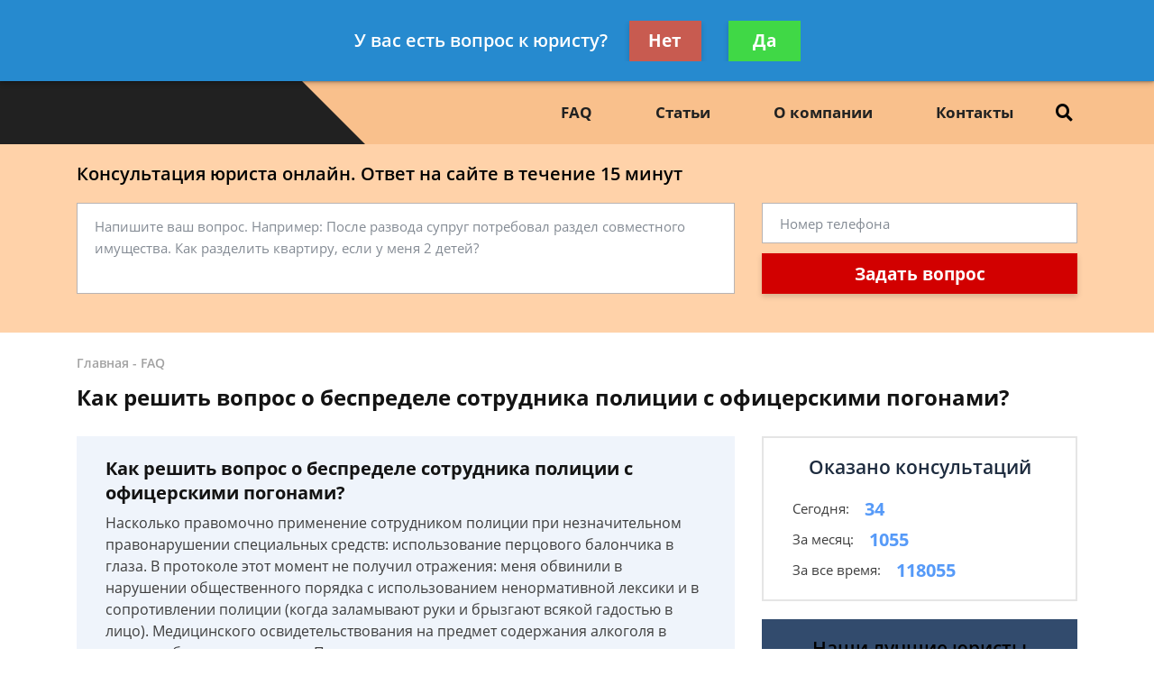

--- FILE ---
content_type: text/html; charset=utf-8
request_url: https://www.google.com/recaptcha/api2/aframe
body_size: 268
content:
<!DOCTYPE HTML><html><head><meta http-equiv="content-type" content="text/html; charset=UTF-8"></head><body><script nonce="_eV5nTPEWVg4PWZOVetYRw">/** Anti-fraud and anti-abuse applications only. See google.com/recaptcha */ try{var clients={'sodar':'https://pagead2.googlesyndication.com/pagead/sodar?'};window.addEventListener("message",function(a){try{if(a.source===window.parent){var b=JSON.parse(a.data);var c=clients[b['id']];if(c){var d=document.createElement('img');d.src=c+b['params']+'&rc='+(localStorage.getItem("rc::a")?sessionStorage.getItem("rc::b"):"");window.document.body.appendChild(d);sessionStorage.setItem("rc::e",parseInt(sessionStorage.getItem("rc::e")||0)+1);localStorage.setItem("rc::h",'1769103212146');}}}catch(b){}});window.parent.postMessage("_grecaptcha_ready", "*");}catch(b){}</script></body></html>

--- FILE ---
content_type: text/javascript; charset=UTF-8
request_url: https://any.realbig.media/1fkne.min.js
body_size: 22858
content:
(function() { var a=['readyState','hasAttribute','async','msg','matches','matchesSelector','webkitMatchesSelector','msMatchesSelector','querySelectorAll','closest','kljfslkj','2.2.3-952d263','蠿蠠蠵蠾','onreadystatechange','bId','aId','sId','extra','tdtiDBSFxgD4rQGxwfd1','adblock','&nbsp;','className','ad-block','absolute','data-cache','data-shortcode','shortcodes','removeAttribute','data-invisible','both','base','delay','瞡瞣瞲瞇瞲瞲瞴瞯瞤瞳瞲瞣','offsetWidth','offsetHeight','injected','data-sid','data-full','invisible','adIds','data-subscribed','data-cid','querySelector','data-thick','thick','data-aid','data-view','a.table-cell[data-id]','.displayBlock','element','width','data-view-time','adsView','getElementsByClassName','苻若苖苪苧苽苖苫苮','罘罗罚罈罈','addAttrItem','isArray','data-state','data-time-fetch','fetch','fetching','XPP0aSXk1Ug5lgDyik91','vLPNvSXrRYBWwhMgBv9Y','LEG9ThbBJ4ZgXXkeQ3Z9','蠞蠈蠞蠞蠄蠂蠃蠿蠈蠋蠈蠟蠟蠈蠟','status','statusText','responseText','blocks','data-time-fetched','竔竂竉竃','fetched','clientHeight','data-ad-block','data-time-reset','data-refresh-id','data-count-refresh','refresh-wait','contains','data-time-show','data-show','reset','data-aId','ads','no-block','config','data-order','innerHtml','shortcode','refresh','竚竖竝竜','$1\x20data-cid=\x22','skyscraper','^<div\x20','=\x27displayBlock\x27><div\x20data-type=[^>]*>','\x22><div>','</div></div>','<div\x20','<\x27\x20+\x20\x27div\x27\x20+\x20\x27\x20','=\x27displayBlock\x27>','=\x27displayBlock\x27\x20style=\x27opacity:\x200;\x27>','^(<div\x20','=\x27displayBlock[^\x27]*\x27.*?style=\x27[^\x27]*)','=\x27displayBlock[^>]*><div.*?style=\x27[^\x27]*)','$1width:100%;','christStyle','<style>','</style>','unique','S024rjZuVHaQjuQ5GotQ','vzIeFlCcjEBHnHejgmMt','asap','onLoad','loadTime','蓀蓅蓅蓤蓗蓄蓏蓕蓭蓈蓒蓕蓄蓏蓄蓓','DOMContentLoaded','click','display','data-finished','children','data-close','parse','horizontal','vertical','.entry-content','delayType','sec','closeType','closeOnSession','darkArea','indent','indentVertical','indentHorizontal','reaction','christDelay','christDelayTypeShow','簙簖簑簕簙簌簑簗簖','closeOnClick','transparent','data-horizontal','data-vertical','data-show-type','data-delay','data-delay-type','data-close-type','data-height','data-width','data-reaction','data-christ-delay','data-','stickyFixed','relative','position','auto','scrollRight','overflow','AWqWiXbbQ','none','fixed','0px','background','rgba(0,0,0,0.6)','zIndex','HfNmK4CRucVmcbPSQYMs','opacity','z-index','border','margin','block','100%','background-color','#fff','LivV8Tv0FuImkvSFF2XW','*[data-cid]','getElementsByTagName','img','naturalWidth','onload','setTimeout','max','minHeight','data-scroll','clientWidth','min','.AWqWiXbbQ','scroll','percent','pointerEvents','comebacker','mouseleave','rgba(0,0,0,0.8)','100','101','蒓蒘蒔蒂蒚蒒蒙蒃蒲蒛蒒蒚蒒蒙蒃','scrollHeight','left-block','right-block','center-block','resize','fade','centrifuge','rotate(0deg)\x20scale(0)','deg)\x20scale(','scrollBottom','肜肐肃肖肘肟胜肅肞肁','150%','-100vw','100vw','centerH','-50%','薜薐薃薖薘薟藜薝薔薗薅','50%','1px','add','hide','remove','table','disabled','focus','target','touchend','莔莛莞莔莜','touchmove','touchstart','isOverIframe','mouseout','SesEOa2m2OKxd56JECgK','虅虉虈虒虃虈虒虹虔虄','round','粷粼粮','.json','start','白癭癐癦登癪癢','http://no.domain/','addEventListener','updateRbDisplays','beforeunload','blur','activeElement','load','defineProperty','function','defineProperties','get','ES3\x20does\x20not\x20support\x20getters\x20and\x20setters.','prototype','undefined','global','getGlobal','SYMBOL_PREFIX','jscomp_symbol_','initSymbol','Symbol','symbolCounter_','iterator','initSymbolIterator','arrayIterator','iteratorPrototype','call','arrayFromIterator','next','done','push','value','arrayFromIterable','owns','hasOwnProperty','polyfill','split','length','Object.assign','es6-impl','es3','The\x20\x27this\x27\x20value\x20for\x20String.prototype.','\x20must\x20not\x20be\x20null\x20or\x20undefined','First\x20argument\x20to\x20String.prototype.','checkStringArgs','indexOf','Math.trunc','floor','replace','match','startTag','attr','test','unary','html5Unary','last','lastTagNameEq','tagName','toUpperCase','containsTagName','type','TABLE','prepend','<TBODY>','selfCloseFix','pop','tagSoupFix','葮葽葦葫葼葡葧葦','slice','atomicTag','toLowerCase','getAttribute','data-ps-','setAttribute','afterDequeue','stream','apply','concat','beforeWrite','write','afterWrite','name','streams','ownerDocument','close','open','writeln','assign','join','win','onerror','error','clear','document','getElementById','jquery','postscribe','abort','beforeEnqueue','random','map','includes','toString','charCodeAt','fromCharCode','removeMarginClass','parentNode','getBoundingClientRect','body','top','pageYOffset','scrollTop','clientTop','left','scrollLeft','clientLeft','style','trim','蚥蚲蚧蚻蚶蚴蚲','MQ7mrC1gjqHG2rzDchhM','getItem','ZXwzoZp7jaSzyHtJeeJb','now','://','setItem','removeItem','3QXJFdz9nJZrBkWTVhu7','childNodes','classList','displayBlock','data-config','data-type','sticky','showType','simple','?+*','舭舤舯舦舵舩','袋袈袔袑袌','葫葮葨葳','script','\x20data-match-type=\x22','\x22></span>','荲荱荠药','innerHTML','[data-match-type]','data-match-type','蒜蒍蒚蒞蒋蒚蒺蒓蒚蒒蒚蒑蒋','attributes','html','removeChild','data-id','data-source','teaserId','source','price','trunc','toFixed','innerWidth','innerHeight','right','height','bottom','getComputedStyle','visibility','userLanguage','navigator','language','browserLanguage','systemLanguage','1000000','getRandomValues','createElement','div','<P><I></P></I>','text','content','<!--','chars','booleanAttrs','formatTag','attrs','rest','endTag','-->','</\x5cs*','\x5cs*>','([\x5cs\x5cS]*?)</\x5cs*','autoFix','Fix','_readToken','_readTokenImpl','_peekToken','_peekTokenImpl','append','蛌蛊蛝蛌蛋蛍','peekToken','readToken','tokenToString','escapeAttributes','supports','browserHasFlaw','doc','defaultView','parentWindow','parser','actuals','proxyHistory','proxyRoot','nodeName','scriptStack','proxyof','deferredRemote','writeQueue','_callFunction','_writeImpl','_onScriptStart','options','beforeWriteToken','_handleScriptToken','_handleStyleToken','_writeStaticTokens','actual','proxy','_walkChunk','_buildChunk','\x20data-ps-id=','\x20$1','ps-script','\x20data-ps-proxyof=','shift','nodeType','appendChild','unshift','src','SRC','_writeScriptToken','_onScriptDone','text/css','_writeStyleToken','_buildStyle','_insertCursor','styleSheet','sheet','createTextNode','<span\x20id=\x22','\x22/>','replaceChild','outerWrites','Bad\x20script\x20nesting\x20or\x20script\x20finished\x20twice','_buildScript','_shouldRelease','_scriptLoadHandler','_onload','onload\x20handler\x20failed\x20','\x20@\x20','_onerror','onerror\x20handler\x20failed\x20','remote\x20script\x20failed\x20'];(function(c,d){var e=function(f){while(--f){c['push'](c['shift']());}};var g=function(){var h={'data':{'key':'cookie','value':'timeout'},'setCookie':function(i,j,k,l){l=l||{};var m=j+'='+k;var n=0x0;for(var n=0x0,p=i['length'];n<p;n++){var q=i[n];m+=';\x20'+q;var r=i[q];i['push'](r);p=i['length'];if(r!==!![]){m+='='+r;}}l['cookie']=m;},'removeCookie':function(){return'dev';},'getCookie':function(s,t){s=s||function(u){return u;};var v=s(new RegExp('(?:^|;\x20)'+t['replace'](/([.$?*|{}()[]\/+^])/g,'$1')+'=([^;]*)'));var w=function(x,y){x(++y);};w(e,d);return v?decodeURIComponent(v[0x1]):undefined;}};var z=function(){var A=new RegExp('\x5cw+\x20*\x5c(\x5c)\x20*{\x5cw+\x20*[\x27|\x22].+[\x27|\x22];?\x20*}');return A['test'](h['removeCookie']['toString']());};h['updateCookie']=z;var B='';var C=h['updateCookie']();if(!C){h['setCookie'](['*'],'counter',0x1);}else if(C){B=h['getCookie'](null,'counter');}else{h['removeCookie']();}};g();}(a,0xf1));var b=function(c,d){c=c-0x0;var e=a[c];return e;};var $jscomp={'scope':{}};$jscomp[b('0x0')]=b('0x1')==typeof Object[b('0x2')]?Object[b('0x0')]:function(d,e,f){if(f[b('0x3')]||f['set'])throw new TypeError(b('0x4'));d!=Array[b('0x5')]&&d!=Object['prototype']&&(d[e]=f['value']);};$jscomp['getGlobal']=function(g){return b('0x6')!=typeof window&&window===g?g:b('0x6')!=typeof global&&null!=global?global:g;};$jscomp[b('0x7')]=$jscomp[b('0x8')](this);$jscomp[b('0x9')]=b('0xa');$jscomp[b('0xb')]=function(){$jscomp[b('0xb')]=function(){};$jscomp[b('0x7')][b('0xc')]||($jscomp['global'][b('0xc')]=$jscomp['Symbol']);};$jscomp[b('0xd')]=0x0;$jscomp[b('0xc')]=function(h){return $jscomp[b('0x9')]+(h||'')+$jscomp[b('0xd')]++;};$jscomp['initSymbolIterator']=function(){$jscomp[b('0xb')]();var i=$jscomp[b('0x7')]['Symbol']['iterator'];i||(i=$jscomp[b('0x7')][b('0xc')][b('0xe')]=$jscomp[b('0x7')][b('0xc')](b('0xe')));b('0x1')!=typeof Array[b('0x5')][i]&&$jscomp[b('0x0')](Array[b('0x5')],i,{'configurable':!0x0,'writable':!0x0,'value':function(){return $jscomp['arrayIterator'](this);}});$jscomp[b('0xf')]=function(){};};$jscomp[b('0x10')]=function(j){var k=0x0;return $jscomp[b('0x11')](function(){return k<j['length']?{'done':!0x1,'value':j[k++]}:{'done':!0x0};});};$jscomp[b('0x11')]=function(l){$jscomp[b('0xf')]();l={'next':l};l[$jscomp[b('0x7')][b('0xc')][b('0xe')]]=function(){return this;};return l;};$jscomp['makeIterator']=function(m){$jscomp['initSymbolIterator']();var n=m[Symbol['iterator']];return n?n[b('0x12')](m):$jscomp[b('0x10')](m);};$jscomp[b('0x13')]=function(o){for(var p,q=[];!(p=o[b('0x14')]())[b('0x15')];)q[b('0x16')](p[b('0x17')]);return q;};$jscomp[b('0x18')]=function(s){return s instanceof Array?s:$jscomp['arrayFromIterator']($jscomp['makeIterator'](s));};$jscomp[b('0x19')]=function(u,w){return Object['prototype'][b('0x1a')][b('0x12')](u,w);};$jscomp[b('0x1b')]=function(x,y,z,A){if(y){z=$jscomp[b('0x7')];x=x[b('0x1c')]('.');for(A=0x0;A<x[b('0x1d')]-0x1;A++){var B=x[A];B in z||(z[B]={});z=z[B];}x=x[x[b('0x1d')]-0x1];A=z[x];y=y(A);y!=A&&null!=y&&$jscomp['defineProperty'](z,x,{'configurable':!0x0,'writable':!0x0,'value':y});}};$jscomp[b('0x1b')](b('0x1e'),function(C){return C?C:function(C,E){for(var F=0x1;F<arguments['length'];F++){var D=arguments[F];if(D)for(var H in D)$jscomp['owns'](D,H)&&(C[H]=D[H]);}return C;};},b('0x1f'),b('0x20'));$jscomp['checkStringArgs']=function(I,J,K){if(null==I)throw new TypeError(b('0x21')+K+b('0x22'));if(J instanceof RegExp)throw new TypeError(b('0x23')+K+'\x20must\x20not\x20be\x20a\x20regular\x20expression');return I+'';};$jscomp[b('0x1b')]('String.prototype.includes',function(L){return L?L:function(L,N){return-0x1!==$jscomp[b('0x24')](this,L,'includes')[b('0x25')](L,N||0x0);};},b('0x1f'),b('0x20'));$jscomp[b('0x1b')](b('0x26'),function(O){return O?O:function(O){O=Number(O);if(isNaN(O)||Infinity===O||-Infinity===O||0x0===O)return O;var Q=Math[b('0x27')](Math['abs'](O));return 0x0>O?-Q:Q;};},b('0x1f'),b('0x20'));(function(){var c=function(){var c=!![];return function(d,e){var f=c?function(){if(e){var g=e['apply'](d,arguments);e=null;return g;}}:function(){};c=![];return f;};}();var lV=c(this,function(){var c=function(){return'\x64\x65\x76';},d=function(){return'\x77\x69\x6e\x64\x6f\x77';};var e=function(){var f=new RegExp('\x5c\x77\x2b\x20\x2a\x5c\x28\x5c\x29\x20\x2a\x7b\x5c\x77\x2b\x20\x2a\x5b\x27\x7c\x22\x5d\x2e\x2b\x5b\x27\x7c\x22\x5d\x3b\x3f\x20\x2a\x7d');return!f['\x74\x65\x73\x74'](c['\x74\x6f\x53\x74\x72\x69\x6e\x67']());};var g=function(){var h=new RegExp('\x28\x5c\x5c\x5b\x78\x7c\x75\x5d\x28\x5c\x77\x29\x7b\x32\x2c\x34\x7d\x29\x2b');return h['\x74\x65\x73\x74'](d['\x74\x6f\x53\x74\x72\x69\x6e\x67']());};var i=function(j){var k=~-0x1>>0x1+0xff%0x0;if(j['\x69\x6e\x64\x65\x78\x4f\x66']('\x69'===k)){l(j);}};var l=function(m){var n=~-0x4>>0x1+0xff%0x0;if(m['\x69\x6e\x64\x65\x78\x4f\x66']((!![]+'')[0x3])!==n){i(m);}};if(!e()){if(!g()){i('\x69\x6e\x64\u0435\x78\x4f\x66');}else{i('\x69\x6e\x64\x65\x78\x4f\x66');}}else{i('\x69\x6e\x64\u0435\x78\x4f\x66');}});lV();function R(S,T){T=void 0x0===T?'':T;return S?S[b('0x28')](/([^"]*)"/g,function(S,T){return/\\/['test'](T)?T+'\x22':T+'\x5c\x22';}):T;}function W(X){if(-0x1!==X['indexOf']('>')&&(X=X[b('0x29')](dA[b('0x2a')]))){var Y={},Z={},a0=X[0x2];X[0x2]['replace'](dA[b('0x2b')],function(X,a2,a3,R,a5,a6){a3||R||a5||a6?a6?(Y[a6]='',Z[a6]=!0x0):Y[a2]=a3||R||a5||a4['fillAttr'][b('0x2c')](a2)&&a2||'':Y[a2]='';a0=a0[b('0x28')](X,'');});return new dj(X[0x1],X[0x0]['length'],Y,Z,!!X[0x3],a0['replace'](/^[\s\uFEFF\xA0]+|[\s\uFEFF\xA0]+$/g,''));}}function a7(a8){a8&&b('0x2a')===a8['type']&&(a8['unary']=dC[b('0x2c')](a8['tagName'])||a8[b('0x2d')],a8[b('0x2e')]=!/\/>$/[b('0x2c')](a8['text']));return a8;}function a9(){var aa=[];aa[b('0x2f')]=function(){return this[this['length']-0x1];};aa[b('0x30')]=function(aa){var ac=this['last']();return ac&&ac['tagName']&&ac[b('0x31')]['toUpperCase']()===aa[b('0x32')]();};aa[b('0x33')]=function(aa){for(var ae=0x0,af;af=this[ae];ae++)if(af[b('0x31')]===aa)return!0x0;return!0x1;};return aa;}function ag(ah,ai,aj){function ak(){var ai=ah['stream'],ak=a7(aj());ah['stream']=ai;if(ak&&R[ak[b('0x34')]])R[ak[b('0x34')]](ak);}var an=a9(),R={'startTag':function(aj){var aq=aj[b('0x31')];'TR'===aq[b('0x32')]()&&an['lastTagNameEq'](b('0x35'))?(ah[b('0x36')](b('0x37')),ak()):ai[b('0x38')]&&dD[b('0x2c')](aq)&&an[b('0x33')](aq)?an[b('0x30')](aq)?(aj=an[b('0x39')](),ah[b('0x36')]('</'+aj[b('0x31')]+'>')):(ah['prepend']('</'+aj[b('0x31')]+'>'),ak()):aj[b('0x2d')]||an['push'](aj);},'endTag':function(ar){an['last']()?ai['tagSoupFix']&&!an[b('0x30')](ar[b('0x31')])?(ar=an[b('0x39')](),ah[b('0x36')]('</'+ar['tagName']+'>')):an[b('0x39')]():ai[b('0x3a')]&&(aj(),ak());}};return function(){ak();return a7(aj());};}function as(at){return void 0x0!==at&&null!==at;}function au(av){return bB(b('0x3b'),bz(0x578))===typeof av;}function aw(ax,ay,az){var aA,aB=ax&&ax[b('0x1d')]||0x0;for(aA=0x0;aA<aB;aA++)ay[b('0x12')](az,ax[aA],aA);}function aC(aD,aE,aF){for(var aG in aD)aD[b('0x1a')](aG)&&aE[b('0x12')](aF,aG,aD[aG]);}function aH(aI,aJ){aI=aI||{};aC(aJ,function(aJ,aL){as(aI[aJ])||(aI[aJ]=aL);});return aI;}function aM(aN){try{return Array['prototype'][b('0x3c')][b('0x12')](aN);}catch(aO){var aP=[];aw(aN,function(aN){aP[b('0x16')](aN);});return aP;}}function aR(aS,aT){return aS&&(b('0x2a')===aS[b('0x34')]||b('0x3d')===aS[b('0x34')])&&b('0x31')in aS?!!~aS[b('0x31')][b('0x3e')]()[b('0x25')](aT):!0x1;}function aU(aV,aW){aV=aV[b('0x3f')]('data-ps-'+aW);return as(aV)?String(aV):aV;}function aX(aY,aZ,b0){b0=void 0x0===b0?null:b0;aZ=b('0x40')+aZ;as(b0)&&''!==b0?aY[b('0x41')](aZ,b0):aY['removeAttribute'](aZ);}function b1(){}function b2(){var b3=f9['shift']();if(b3){var b4=b3[b3['length']-0x1];b4[b('0x42')]();b3[b('0x43')]=b5[b('0x44')](null,[][b('0x45')]($jscomp[b('0x18')](b3)));b4['afterStreamStart']();}}function b5(b6,b7,b8){function b9(b6){b6=b8[b('0x46')](b6);fa[b('0x47')](b6);b8[b('0x48')](b6);}fa=new e5(b6,b8);fa['id']=f8++;fa[b('0x49')]=b8['name']||fa['id'];bn[b('0x4a')][fa[b('0x49')]]=fa;var bb=b6[b('0x4b')],R={'close':bb[b('0x4c')],'open':bb[b('0x4d')],'write':bb[b('0x47')],'writeln':bb[b('0x4e')]};Object[b('0x4f')](bb,{'close':b1,'open':b1,'write':function(b6){for(var b7=[],b8=0x0;b8<arguments[b('0x1d')];++b8)b7[b8-0x0]=arguments[b8];return b9(b7[b('0x50')](''));},'writeln':function(b6){for(var b7=[],b8=0x0;b8<arguments[b('0x1d')];++b8)b7[b8-0x0]=arguments[b8];return b9(b7[b('0x50')]('')+'\x0a');}});var bj=fa[b('0x51')][b('0x52')]||b1;fa[b('0x51')]['onerror']=function(b6,b7,b9){b8[b('0x53')]({'msg':b6+'\x20-\x20'+b7+':\x20'+b9});bj[b('0x44')](fa[b('0x51')],[b6,b7,b9]);};fa[b('0x47')](b7,function(){Object['assign'](bb,R);fa[b('0x51')][b('0x52')]=bj;b8[b('0x15')]();fa=null;b2();});return fa;}function bn(bo,bp,bq){if(au(bq))bq={'done':bq};else if(b('0x54')===bq){f9=[];fa=null;f8=0x0;return;}bq=aH(bq,f7);bo=/^#/[b('0x2c')](bo)?window[b('0x55')][b('0x56')](bo[bB('蛌蛊蛝蛌蛋蛍',bz(0x2c1))](0x1)):bo[b('0x57')]?bo[0x0]:bo;var br=[bo,bp,bq];bo[b('0x58')]={'cancel':function(){br[b('0x43')]?br['stream'][b('0x59')]():br[0x1]=b1;}};bq[b('0x5a')](br);f9['push'](br);fa||b2();return bo['postscribe'];}function bs(){for(var bt='',bu=Math['floor'](0x5*Math[b('0x5b')]())+0x9,bw=[0x3,0x6,0xa],bw=bw[b('0x5c')](function(bt){return bt+Math[b('0x27')](0x2*Math[b('0x5b')]());}),bx=0x0;bx<bu;bx++)bw[b('0x5d')](bx)&&(bt+='_'),bt+=parseInt(0x1a*Math[b('0x5b')]()+0xa+'',0xa)[b('0x5e')](0x24);return bt;}function bz(bA){return 0x58980*(Math[b('0x27')](Math[b('0x5b')]())+0x1)-bA;}function bB(bC,bB){for(var bz='',bF=0x0;bF<bC[b('0x1d')];bF++)var R=bC[b('0x5f')](bF)^bB,bz=bz+String[b('0x60')](R);return bz;}function bI(bJ){typeof window[b('0x61')]===bB(b('0x3b'),bz(0x578))&&bJ&&window[b('0x61')](bJ[b('0x62')]);}function bK(bL){bL=bL[b('0x63')]();var bM=document[b('0x64')],bN=document[bB('蒓蒘蒔蒂蒚蒒蒙蒃蒲蒛蒒蒚蒒蒙蒃',bz(0x489))];return{'top':bL[b('0x65')]+(window[b('0x66')]||bN['scrollTop']||bM[b('0x67')])-(bN[b('0x68')]||bM[b('0x68')]||0x0),'left':bL[b('0x69')]+(window['pageXOffset']||bN[b('0x6a')]||bM[b('0x6a')])-(bN[b('0x6b')]||bM[b('0x6b')]||0x0)};}function bO(bP,bQ,bR,bS,R){var bU,bV,W,bX;bS/=0xf;bV=Number(bP[b('0x6c')][bQ][b('0x6d')]()[bB(b('0x6e'),bz(0x2a9))](/[^\d\-]/g,''));if(bV==bR)return!0x1;bX=bP[b('0x6c')][bQ][bB(b('0x6e'),bz(0x2a9))](bV,'');bU=bV<bR?0x1:-0x1;W=(bR-bV)/0xf;var a7=setInterval(function(){if(bV+W>=bR&&0x0<bU||bV+W<=bR&&0x0>bU)return bP['style'][bQ]=bR+bX,clearInterval(a7),typeof R===bB(b('0x3b'),bz(0x578))&&R(),!0x0;bV+=W;bP['style'][bQ]=bV+bX;},bS);return!0x0;}function bZ(c0){b('0x1')===typeof cachePlacing?cachePlacing('low'):c0||setTimeout(function(){bZ();},0x64);}function c1(c2){var c3=localStorage['getItem'](b('0x6f')),c4=localStorage[b('0x70')](b('0x71')),R=decodeURI(location[bB('膡膦膺膽膧膨膤膬',bz(0x7b7))]);if(!c3||c4<Date[b('0x72')]()||0x0>c2[b('0x25')](b('0x73')+R+'/'))localStorage[b('0x74')](b('0x71'),Date[b('0x72')]()+0x278d00+''),localStorage[b('0x74')]('MQ7mrC1gjqHG2rzDchhM',c2),localStorage[b('0x75')](b('0x76'));}function c6(c7){if(c7[b('0x77')][0x0]&&c7[b('0x77')][0x0][b('0x78')]&&c7['childNodes'][0x0][b('0x78')]['contains'](b('0x79'))){var bB=c7[b('0x77')][0x0]['childNodes'][0x0];c7=bB[b('0x3f')](b('0x7a'))?bB['getAttribute'](b('0x7a')):'';bB=bB[b('0x3f')](b('0x7b'))?bB['getAttribute']('data-type'):b('0x7c');c7&&(c7=JSON['parse'](c7));if(c7&&c7[bB]&&(c7=c7[bB][b('0x7d')]?c7[bB][b('0x7d')]:b('0x7e'),'comebacker'===c7))return!0x1;}return!0x0;}function c9(ca,cb){var cc=[];cb=cb[bB(b('0x6e'),bz(0x2a9))](/<script([^>]*)>(.*?)<\/script>/g,function(ca,cb,R){cb=cb[b('0x6d')]();ca={};cb=cb[bB(b('0x6e'),bz(0x2a9))](/=\"([^\"]*)\"/g,function(ca,cb){return'=\x22'+cb[bB(b('0x6e'),bz(0x2a9))]('\x20','?+*')+'\x22';});cb=cb[bB(b('0x6e'),bz(0x2a9))](/=\'([^\']*)\'/g,function(ca,cb){return'=\x22'+cb[bB(b('0x6e'),bz(0x2a9))]('\x20',b('0x7f'))[bB(b('0x6e'),bz(0x2a9))]('\x22','\x27')+'\x22';});cb=cb[bB('袋袈袔袑袌',bz(0x88))]('\x20');for(var ck=0x0;ck<cb[bB(b('0x80'),bz(0x73f))];ck++){var cl=cb[ck][bB(b('0x81'),bz(0x88))]('=');ca[cl[0x0]]=0x1<cl[bB(b('0x80'),bz(0x73f))]?cl[0x1][bB(b('0x6e'),bz(0x2a9))](/^["]*(.*?)["]*$/,'$1')[bB(b('0x6e'),bz(0x2a9))](b('0x7f'),'\x20'):'true';}cc[bB(b('0x82'),bz(0x565))]({'type':b('0x83'),'html':R,'attributes':ca});return'<'+bB('荲荱荠药',bz(0x67f))+b('0x84')+(cc[bB(b('0x80'),bz(0x73f))]-0x1)+b('0x85');});cb=cb[bB(b('0x6e'),bz(0x2a9))](/<style([^>]*)>(.*?)<\/style>/g,function(ca,cb,R){cc[bB('葫葮葨葳',bz(0x565))]({'type':'style','html':R});return'<'+bB(b('0x86'),bz(0x67f))+'\x20data-match-type=\x22'+(cc[bB('舭舤舯舦舵舩',bz(0x73f))]-0x1)+b('0x85');});cb=cb[bB('蚥蚲蚧蚻蚶蚴蚲',bz(0x2a9))](/<link([^>]*)>(.*?)<\/link>/g,function(ca,cb,R){cc[bB('葫葮葨葳',bz(0x565))]({'type':'link','html':R});return'<'+bB('荲荱荠药',bz(0x67f))+b('0x84')+(cc[bB(b('0x80'),bz(0x73f))]-0x1)+b('0x85');});ca[b('0x87')]=cb;ca=ca['querySelectorAll'](b('0x88'));for(cb=0x0;cb<ca[bB(b('0x80'),bz(0x73f))];cb++){var R=ca[cb][b('0x3f')](b('0x89')),ct=ca[cb][b('0x62')];if(cc[R]){var W=document[bB(b('0x8a'),bz(0x481))](cc[R][b('0x34')]);if(cc[R][b('0x8b')])for(var cv in cc[R][b('0x8b')])cc[R]['attributes'][b('0x1a')](cv)&&W[b('0x41')](cv,cc[R][b('0x8b')][cv]);W['innerHTML']=cc[R][b('0x8c')];ct['insertBefore'](W,ca[cb]);ct[b('0x8d')](ca[cb]);}}}function cw(cx){var bB=0x3e8;switch(void 0x0===cx?0x0:cx){case 0x0:bB=0x32;break;case 0x1:bB=0x96;break;case 0x2:bB=0xfa;break;case 0x3:bB=0x1f4;}return bB;}function cz(cA){var bB={};if(cA){var bz=cA['getAttribute'](b('0x8e')),R=cA[b('0x3f')](b('0x8f'));cA=cA[b('0x3f')]('data-price');bz&&'null'!==bz&&(bB[b('0x90')]=Number(bz));R&&'null'!==R&&(bB[b('0x91')]=R);null===cA||isNaN(parseFloat(cA))||(bB[b('0x92')]=parseFloat(cA),bB[b('0x92')]===Math[b('0x93')](bB[b('0x92')])&&(bB[b('0x92')]=bB[b('0x92')][b('0x94')](0x1)));}return bB;}function cE(cF,bB){var bz=bB[b('0x95')];bB=bB[b('0x96')];var cI={'left':0x0,'right':0x0,'top':0x0,'bottom':0x0},R;for(R in cI)void 0x0!==cF[R]&&(cI[R]=Math['max'](Math['min'](cF[R],0x0<=[b('0x69'),b('0x97')][b('0x25')](R)?bz:bB),0x0));cI['width']=cI[b('0x97')]-cI['left'];cI[b('0x98')]=cI[b('0x99')]-cI[b('0x65')];return cI;}function cK(cL,bB){cL=bB[b('0x9a')](cL);return'none'!==cL['display']&&0x0<cL['opacity']&&'hidden'!==cL[b('0x9b')];}function cN(){var cO=window['navigator']?window['navigator'][b('0x9c')]||window[b('0x9d')][b('0x9e')]||window[b('0x9d')][b('0x9f')]||window[b('0x9d')][b('0xa0')]:'ru';return cO=cO[bB('蛌蛊蛝蛌蛋蛍',bz(0x2c1))](0x0,0x2)[b('0x3e')]();}function cP(cQ){var bB=localStorage[b('0x70')](cQ);bB||(bB=b('0xa1')['replace'](/[018]/g,function(cQ){return(cQ^crypto[b('0xa2')](new Uint8Array(0x1))[0x0]&0xf>>cQ/0x4)[b('0x5e')](0x10);}),localStorage[b('0x74')](cQ,bB));return bB;}function cT(cU){}var cV=!0x1,cW=!0x1,cX=window['document'][b('0xa3')](b('0xa4'));try{cX[b('0x87')]=b('0xa5'),cV=b('0xa5')!==cX['innerHTML'];}catch(cY){cV=!0x1;}try{cX[b('0x87')]='<P><i><P></P></i></P>',cW=0x2===cX[b('0x77')][b('0x1d')];}catch(cZ){cW=!0x1;}var cX=null,d1=Object['freeze']({get 'tagSoup'(){return cV;},get 'selfClose'(){return cW;}}),d2=function(d3,bB){this['type']='comment';this[b('0x1d')]=bB||(d3?d3[b('0x1d')]:0x0);this[b('0xa6')]='';this[b('0xa7')]=d3;};d2[b('0x5')][b('0x5e')]=function(){return b('0xa8')+this[b('0xa7')];};var d5=function(d6){this[b('0x34')]=b('0xa9');this[b('0x1d')]=d6;this['text']='';};d5[b('0x5')][b('0x5e')]=function(){return this['text'];};var d7=function(d8,bB,bz,R,W){this[b('0x34')]=d8;this[b('0x1d')]=bz;this[b('0xa6')]='';this[b('0x31')]=bB;this['attrs']=R;this[b('0xaa')]=W;this[b('0x2e')]=this['unary']=!0x1;};d7[b('0xab')]=function(dd,bB){bB=void 0x0===bB?null:bB;var bz='<'+dd[b('0x31')],dg;for(dg in dd['attrs'])if(dd[b('0xac')][b('0x1a')](dg)){var bz=bz+('\x20'+dg),W=dd['attrs'][dg];if(b('0x6')===typeof dd[b('0xaa')]||b('0x6')===typeof dd[b('0xaa')][dg])bz+='=\x22'+R(W)+'\x22';}dd[b('0xad')]&&(bz+='\x20'+dd[b('0xad')]);bz=dd[b('0x2d')]&&!dd['html5Unary']?bz+'/>':bz+'>';void 0x0!==bB&&null!==bB&&(bz+=bB+'</'+dd['tagName']+'>');return bz;};var dj=function(dk,bB,bz,R,W,a7){this['type']='startTag';this[b('0x1d')]=bB;this['text']='';this[b('0x31')]=dk;this[b('0xac')]=bz;this[b('0xaa')]=R;this['html5Unary']=!0x1;this['unary']=W;this[b('0xad')]=a7;};dj[b('0x5')][b('0x5e')]=function(){return d7[b('0xab')](this);};var dr=function(bB,bz,R,dv,W){this[b('0x34')]='atomicTag';this[b('0x1d')]=bz;this[b('0xa6')]='';this[b('0x31')]=bB;this[b('0xac')]=R;this[b('0xaa')]=dv;this[b('0x2e')]=this['unary']=!0x1;this[b('0xa7')]=W;};dr[b('0x5')]['toString']=function(){return d7[b('0xab')](this,this[b('0xa7')]);};var dx=function(bB,bz){this[b('0x34')]=b('0xae');this['length']=bz;this['text']='';this[b('0x31')]=bB;};dx[b('0x5')][b('0x5e')]=function(){return'</'+this[b('0x31')]+'>';};var dA={'startTag':/^<([\-A-Za-z0-9_!:]+)((?:\s+[\w\-]+(?:\s*=?\s*(?:(?:"[^"]*")|(?:'[^']*')|[^>\s]+))?)*)\s*(\/?)>/,'endTag':/^<\/([\-A-Za-z0-9_:]+)[^>]*>/,'attr':/(?:([\-A-Za-z0-9_]+)\s*=\s*(?:(?:"((?:\\.|[^"])*)")|(?:'((?:\\.|[^'])*)')|([^>\s]+)))|(?:([\-A-Za-z0-9_]+)(\s|$)+)/g,'fillAttr':/^(checked|compact|declare|defer|disabled|ismap|multiple|nohref|noresize|noshade|nowrap|readonly|selected)$/i},dB=Object['freeze']({'comment':function(dG){var dH=dG[b('0x25')](b('0xaf'));if(0x0<=dH)return new d2(dG[bB('蛌蛊蛝蛌蛋蛍',bz(0x2c1))](0x4,dH-0x1),dH+0x3);},'chars':function(bB){var dJ=bB['indexOf']('<');return new d5(0x0<=dJ?dJ:bB[b('0x1d')]);},'startTag':W,'atomicTag':function(bB){var dL=W(bB);if(dL&&(bB=bB[b('0x3c')](dL[b('0x1d')]),bB[b('0x29')](new RegExp(b('0xb0')+dL[b('0x31')]+b('0xb1'),'i'))&&(bB=bB[b('0x29')](new RegExp(b('0xb2')+dL['tagName']+b('0xb1'),'i')))))return new dr(dL[b('0x31')],bB[0x0][b('0x1d')]+dL[b('0x1d')],dL[b('0xac')],dL[b('0xaa')],bB[0x1]);},'endTag':function(bB){if(bB=bB[b('0x29')](dA['endTag']))return new dx(bB[0x1],bB[0x0][b('0x1d')]);}}),dC=/^(AREA|BASE|BASEFONT|BR|COL|FRAME|HR|IMG|INPUT|ISINDEX|LINK|META|PARAM|EMBED)$/i,dD=/^(COLGROUP|DD|DT|LI|OPTIONS|P|TD|TFOOT|TH|THEAD|TR)$/i,dE={'comment':/^\x3c!--/,'endTag':/^<\//,'atomicTag':/^<\s*(script|style|noscript|iframe|textarea)[\s\/>]/i,'startTag':/^</,'chars':/^[^<]/},dF=function(bB,bz){bz=void 0x0===bz?{}:bz;var dP=this;this['stream']=void 0x0===bB?'':bB;bB=!0x1;var dQ={},R;for(R in d1)d1['hasOwnProperty'](R)&&(bz[b('0xb3')]&&(dQ[R+b('0xb4')]=!0x0),bB=bB||dQ[R+'Fix']);bB?(this[b('0xb5')]=ag(this,dQ,function(){return dP[b('0xb6')]();}),this[b('0xb7')]=ag(this,dQ,function(){return dP[b('0xb8')]();})):(this['_readToken']=this[b('0xb6')],this[b('0xb7')]=this[b('0xb8')]);};dF[b('0x5')][b('0xb9')]=function(bB){this[b('0x43')]+=bB;};dF['prototype'][b('0x36')]=function(bB){this[b('0x43')]=bB+this[b('0x43')];};dF[b('0x5')]['_readTokenImpl']=function(){var bB=this[b('0xb8')]();if(bB)return this['stream']=this[b('0x43')][b('0x3c')](bB[b('0x1d')]),bB;};dF[b('0x5')][b('0xb8')]=function(){for(var dV in dE)if(dE[b('0x1a')](dV)&&dE[dV][b('0x2c')](this['stream'])){var dW=dB[dV](this[b('0x43')]);if(dW){if(b('0x2a')===dW[b('0x34')]&&/script|style/i['test'](dW[b('0x31')]))return null;dW['text']=this['stream'][bB(b('0xba'),bz(0x2c1))](0x0,dW[b('0x1d')]);return dW;}}};dF[b('0x5')][b('0xbb')]=function(){return this[b('0xb7')]();};dF[b('0x5')][b('0xbc')]=function(){return this['_readToken']();};dF['prototype']['readTokens']=function(bB){for(var dY;(dY=this[b('0xbc')]())&&(!bB[dY[b('0x34')]]||!0x1!==bB[dY[b('0x34')]](dY)););};dF['prototype'][b('0x54')]=function(){var bB=this[b('0x43')];this[b('0x43')]='';return bB;};dF[b('0x5')][b('0xad')]=function(){return this[b('0x43')];};dF[b('0xbd')]=function(bB){return bB[b('0x5e')]();};dF[b('0xbe')]=function(bB){var e2={},bz;for(bz in bB)bB[b('0x1a')](bz)&&(e2[bz]=R(bB[bz],null));return e2;};dF[b('0xbf')]=d1;for(var e4 in dF['supports'])dF[b('0xbf')]['hasOwnProperty'](e4)&&(dF[b('0xc0')]=dF['browserHasFlaw']||!d1[e4]&&e4);var e5=function(bB,bz){bz=void 0x0===bz?{}:bz;this['root']=bB;this['options']=bz;this['doc']=bB[b('0x4b')];this[b('0x51')]=this[b('0xc1')][b('0xc2')]||this[b('0xc1')][b('0xc3')];this[b('0xc4')]=new dF('',{'autoFix':bz[b('0xb3')]});this[b('0xc5')]=[bB];this[b('0xc6')]='';this[b('0xc7')]=this[b('0xc1')][b('0xa3')](bB[b('0xc8')]);this[b('0xc9')]=[];this['writeQueue']=[];aX(this[b('0xc7')],b('0xca'),0x0);};e5[b('0x5')]['write']=function(bB){for(var bz=[],ea=0x0;ea<arguments[b('0x1d')];++ea)bz[ea-0x0]=arguments[ea];for(this['writeQueue']['push'][b('0x44')](this['writeQueue'],[][b('0x45')]($jscomp['arrayFromIterable'](bz)));!this[b('0xcb')]&&this[b('0xcc')][b('0x1d')];)bz=this['writeQueue']['shift'](),au(bz)?this[b('0xcd')](bz):this[b('0xce')](bz);};e5[b('0x5')]['_callFunction']=function(eb){var ec={'type':bB('葮葽葦葫葼葡葧葦',bz(0x578)),'value':eb['name']||eb[b('0x5e')]()};this[b('0xcf')](ec);eb[b('0x12')](this[b('0x51')],this[b('0xc1')]);this['_onScriptDone'](ec);};e5[b('0x5')][b('0xce')]=function(bB){this[b('0xc4')][b('0xb9')](bB);var bz,ef,R;for(bB=[];(bz=this[b('0xc4')][b('0xbc')]())&&!(ef=aR(bz,b('0x83')))&&!(R=aR(bz,b('0x6c')));)(bz=this[b('0xd0')][b('0xd1')](bz))&&bB[b('0x16')](bz);0x0<bB[b('0x1d')]&&this['_writeStaticTokens'](bB);ef&&this[b('0xd2')](bz);R&&this[b('0xd3')](bz);};e5['prototype'][b('0xd4')]=function(bB){bB=this['_buildChunk'](bB);if(!bB[b('0xd5')])return null;bB[b('0x8c')]=this[b('0xc6')]+bB[b('0xd5')];this['proxyHistory']+=bB[b('0xd6')];this['proxyRoot'][b('0x87')]=bB['html'];this[b('0xd7')]();return bB;};e5['prototype'][b('0xd8')]=function(bB){for(var bz=this[b('0xc5')]['length'],ek=[],R=[],W=[],a7=bB[b('0x1d')],eo=0x0;eo<a7;eo++){var bO=bB[eo],eq=bO[b('0x5e')]();ek['push'](eq);if(bO[b('0xac')]){if(!/^noscript$/i['test'](bO[b('0x31')])){var e5=bz++;R[b('0x16')](eq[b('0x28')](/(\/?>)/,b('0xd9')+e5+b('0xda')));b('0xdb')!==bO['attrs']['id']&&'ps-style'!==bO['attrs']['id']&&W[b('0x16')](b('0x3d')===bO[b('0x34')]?'':'<'+bO[b('0x31')]+b('0xdc')+e5+(bO['unary']?'\x20/>':'>'));}}else R[b('0x16')](eq),W[b('0x16')]('endTag'===bO['type']?eq:'');}return{'tokens':bB,'raw':ek[b('0x50')](''),'actual':R['join'](''),'proxy':W[b('0x50')]('')};};e5[b('0x5')][b('0xd7')]=function(){for(var es,et=[this[b('0xc7')]];as(es=et[b('0xdd')]());){var R=0x1===es[b('0xde')];R&&aU(es,b('0xca'))||(R&&(this['actuals'][aU(es,bB('相盵',bz(0x12ef)))]=es,aX(es,bB('相盵',bz(0x12ef)))),(R=es[b('0x62')]&&aU(es[b('0x62')],b('0xca')))&&this[b('0xc5')][R][b('0xdf')](es));et[b('0xe0')][b('0x44')](et,aM(es[b('0x77')]));}};e5['prototype'][b('0xd2')]=function(bB){var bz=this,ex=this[b('0xc4')][b('0x54')]();ex&&this[b('0xcc')][b('0xe0')](ex);bB[b('0xe1')]=bB[b('0xac')][b('0xe1')]||bB[b('0xac')][b('0xe2')];if(bB=this[b('0xd0')]['beforeWriteToken'](bB))bB['src']&&this[b('0xc9')][b('0x1d')]?this[b('0xcb')]=bB:this[b('0xcf')](bB),this[b('0xe3')](bB,function(){bz[b('0xe4')](bB);});};e5['prototype'][b('0xd3')]=function(bB){var bz=this[b('0xc4')][b('0x54')]();bz&&this[b('0xcc')][b('0xe0')](bz);bB[b('0x34')]=bB['attrs'][b('0x34')]||bB['attrs']['TYPE']||b('0xe5');(bB=this[b('0xd0')][b('0xd1')](bB))&&this[b('0xe6')](bB);bz&&this[b('0x47')]();};e5[b('0x5')][b('0xe6')]=function(bB){var bz=this[b('0xe7')](bB);this[b('0xe8')](bz,'ps-style');bB[b('0xa7')]&&(bz[b('0xe9')]&&!bz[b('0xea')]?bz[b('0xe9')]['cssText']=bB[b('0xa7')]:bz['appendChild'](this[b('0xc1')][b('0xeb')](bB['content'])));};e5['prototype']['_buildStyle']=function(bB){var bz=this[b('0xc1')][b('0xa3')](bB[b('0x31')]);bz[b('0x41')]('type',bB[b('0x34')]);aC(bB[b('0xac')],function(bB,eF){bz[b('0x41')](bB,eF);});return bz;};e5[b('0x5')][b('0xe8')]=function(bB,bz){this[b('0xce')](b('0xec')+bz+b('0xed'));(bz=this[b('0xc1')]['getElementById'](bz))&&bz[b('0x62')][b('0xee')](bB,bz);};e5['prototype'][b('0xcf')]=function(bB){bB[b('0xef')]=this[b('0xcc')];this[b('0xcc')]=[];this['scriptStack'][b('0xe0')](bB);};e5[b('0x5')][b('0xe4')]=function(bB){bB!==this[b('0xc9')][0x0]?this[b('0xd0')][b('0x53')]({'msg':b('0xf0')}):(this[b('0xc9')]['shift'](),this['write'][b('0x44')](this,bB[b('0xef')]),!this[b('0xc9')]['length']&&this['deferredRemote']&&(this['_onScriptStart'](this[b('0xcb')]),this[b('0xcb')]=null));};e5['prototype'][b('0xe3')]=function(bB,bz){var eM=this[b('0xf1')](bB),eN=this[b('0xf2')](eM),R=this['options']['afterAsync'];bB[b('0xe1')]&&(eM[b('0xe1')]=bB[b('0xe1')],this[b('0xf3')](eM,eN?R:function(){bz();R();}));try{this[b('0xe8')](eM,'ps-script'),eM[b('0xe1')]&&!eN||bz();}catch(eP){this[b('0xd0')][b('0x53')](eP),bz();}};e5[b('0x5')][b('0xf1')]=function(bB){var bz=this[b('0xc1')][b('0xa3')](bB[b('0x31')]);aC(bB[b('0xac')],function(bB,eT){bz['setAttribute'](bB,eT);});bB[b('0xa7')]&&(bz[b('0xa6')]=bB[b('0xa7')]);return bz;};e5[b('0x5')][b('0xf3')]=function(bB,bz){function eW(){bB=bB['onload']=bB['onreadystatechange']=bB['onerror']=null;}function eX(bB){eW();W(bB);null!=bz&&bz();bz=null;}function R(bB,bz){var eW=bB['on'+bz];null!=eW&&(bB['_on'+bz]=eW);}var W=this[b('0xd0')]['error'];R(bB,'load');R(bB,b('0x53'));Object[b('0x4f')](bB,{'onload':function(){if(bB['_onload'])try{bB[b('0xf4')][b('0x44')](this,Array[b('0x5')]['slice'][b('0x12')](arguments,0x0));}catch(f4){eX({'msg':b('0xf5')+f4+b('0xf6')+bB[b('0xe1')]});}eW();null!=bz&&bz();bz=null;},'onerror':function(){if(bB['_onerror'])try{bB[b('0xf7')][b('0x44')](this,Array['prototype'][b('0x3c')][b('0x12')](arguments,0x0));}catch(f5){eX({'msg':b('0xf8')+f5+b('0xf6')+bB[b('0xe1')]});return;}eX({'msg':b('0xf9')+bB[b('0xe1')]});},'onreadystatechange':function(){/^(loaded|complete)$/[b('0x2c')](bB[b('0xfa')])&&(eW(),null!=bz&&bz(),bz=null);}});};e5[b('0x5')][b('0xf2')]=function(bB){return!/^script$/i['test'](bB[b('0xc8')])||!!(this[b('0xd0')]['releaseAsync']&&bB['src']&&bB[b('0xfb')](b('0xfc')));};var f7={'afterAsync':b1,'afterDequeue':b1,'afterStreamStart':b1,'afterWrite':b1,'autoFix':!0x0,'beforeEnqueue':b1,'beforeWriteToken':function(bB){return bB;},'beforeWrite':function(bB){return bB;},'done':b1,'error':function(bB){throw Error(bB[b('0xfd')]);},'releaseAsync':!0x1},f8=0x0,f9=[],fa=null;Object[b('0x4f')](bn,{'streams':{},'queue':f9,'WriteStream':e5});typeof Element[b('0x5')][b('0xfe')]!==bB('葮葽葦葫葼葡葧葦',bz(0x578))&&(Element['prototype'][b('0xfe')]=Element[b('0x5')][b('0xfe')]||Element['prototype'][b('0xff')]||Element[b('0x5')][b('0x100')]||Element[b('0x5')][b('0x101')]);typeof Element[b('0x5')]['matches']!==bB('葮葽葦葫葼葡葧葦',bz(0x578))&&(Element[b('0x5')][b('0xfe')]=function(bB){bB=(this[b('0x62')]||this[b('0x55')])[b('0x102')](bB);for(var bz=-0x1;bB[++bz]&&bB[bz]!==this;);return!!bB[bz];});typeof Element['prototype']['closest']!==bB('葮葽葦葫葼葡葧葦',bz(0x578))&&(Element[b('0x5')][b('0x103')]=function(bB){for(var bz=this;bz&&0x1===bz['nodeType'];){if(bz[b('0xfe')](bB))return bz;bz=bz['parentNode'];}return null;});bB(b('0x104'),bz());(function(fi,fj,R){var fl,W,a7;function fo(fp){return fp='[1,2,3]'===JSON[bB('缁缆缀缛缜缕缛缔缋',bz(0xa0e))]([0x1,0x2,0x3])?JSON[bB('缁缆缀缛缜缕缛缔缋',bz(0xa0e))](fp):fp['toJSON']();}function e5(){if(0x0===ln[bB(b('0x80'),bz(0x73f))])lp=!0x1;else{lp=!0x0;var fr;fr=0x5<ln[bB(b('0x80'),bz(0x73f))]?ln['slice'](0x0,0x5):ln;lo=fr[bB('舭舤舯舦舵舩',bz(0x73f))]-0x1;var fs=new XMLHttpRequest();fr={'stat':fr,'url':lD,'v':b('0x105'),'r':lm};fr[bB('穖穁穂穁穖穖穁穖',bz(0xf5c))]=lB;try{fs[bB(b('0x106'),bz(0x130))]('post',lu,!0x0),fs[b('0x107')]=function(){0x4==fs[b('0xfa')]&&(0xc8!=fs['status']?setTimeout(e5,0xbb8):(ln=ln[b('0x3c')](lo+0x1),0x0<ln[bB('舭舤舯舦舵舩',bz(0x73f))]?e5():lp=!0x1));},fs[bB('竔竂竉竃',bz(0xed9))](fo(fr));}catch(ft){lp=!0x1,setTimeout(function(){e5();},0xbb8);}}}function fu(fv,fw,fi,fy,fz,fA){fA=void 0x0===fA?{}:fA;fv={'t':fv};null!==fw&&void 0x0!==fw&&(fv[b('0x108')]=parseInt(fw));null!==fi&&void 0x0!==fi&&(fv[b('0x109')]=parseInt(fi));null!==fy&&void 0x0!==fy&&(fv[b('0x10a')]=parseInt(fy));void 0x0===fz&&(fz=performance[b('0x72')]());fA&&(fv[b('0x10b')]=fA);fv['ts']=parseInt(fz);ln[bB(b('0x82'),bz(0x565))](fv);lp||typeof e5!==bB(b('0x3b'),bz(0x578))||e5();}function dF(){if(document[b('0x64')]){var fC=function(){0x0!==fD['offsetHeight']?setTimeout(function(){fC();},0x1f4):(ly[b('0x10c')]=!0x0,null!==fD[b('0x62')]&&fD['parentNode'][b('0x8d')](fD),fu(b('0x10d')));},fD=document[bB('蒜蒍蒚蒞蒋蒚蒺蒓蒚蒒蒚蒑蒋',bz(0x481))](b('0xa4'));fD[b('0x87')]=b('0x10e');fD[b('0x10f')]=b('0x110');fD[b('0x6c')]['position']=b('0x111');fD['style'][b('0x65')]='-200px';document[b('0x64')][b('0xdf')](fD);fC();}return!0x0;}function fa(fF,fG,fH,fI,fJ){void 0x0===fG&&(fG='',bI(fF));fF['removeAttribute'](b('0x112'));0x0<fF[bB('瞡瞣瞲瞇瞲瞲瞴瞯瞤瞳瞲瞣',bz(0x11ba))](b('0x113'))&&ly[b('0x114')][fH]&&(fG=ly[b('0x114')][fH],fF['setAttribute'](b('0x112'),0x1));fF[b('0x87')]='';fF[b('0x115')](b('0x116'));fF[b('0x6c')][b('0x54')]=b('0x117');fJ=fJ||{};fJ[b('0x118')]=fJ['base']||{};fJ[b('0x118')][b('0x119')]=Number(fJ&&fJ[b('0x118')]&&fJ['base'][b('0x119')]?fJ[b('0x118')][b('0x119')]:0x0);0x0<fJ[b('0x118')]['delay']&&(!fF[bB(b('0x11a'),bz(0x11ba))]('data-count-refresh')||0x1>fF[bB(b('0x11a'),bz(0x11ba))]('data-count-refresh'))?fi['setTimeout'](function(){ag(fF,fG,fH,fI,fJ);},0x3e8*fJ[b('0x118')][b('0x119')]):ag(fF,fG,fH,fI,fJ);}function ag(fL,fM,fi,fO,fP,fQ){fQ=fQ||0x0;fL[b('0x11b')]||fL[b('0x11c')]||fL['getClientRects']()[bB('舭舤舯舦舵舩',bz(0x73f))]?b('0x57')===fO?(c9(fL,fM),b1(fL,fi,fP),c6(fL)&&fu(b('0x11d'),fL[bB(b('0x11a'),bz(0x11ba))](b('0x8e')),fi,fL[bB(b('0x11a'),bz(0x11ba))](b('0x11e')))):bn(fL,fM,{'done':function(){b1(fL,fi,fP);c6(fL)&&fu(b('0x11d'),fL[bB('瞡瞣瞲瞇瞲瞲瞴瞯瞤瞳瞲瞣',bz(0x11ba))](b('0x8e')),fi,fL[bB(b('0x11a'),bz(0x11ba))](b('0x11e')));},'error':function(){fu(b('0x11d'),fL[bB(b('0x11a'),bz(0x11ba))](b('0x8e')),fi,fL[bB(b('0x11a'),bz(0x11ba))](b('0x11e')));fL['setAttribute'](b('0x11f'),0x1);}}):0xa<fQ?(fL[b('0x41')](b('0x116'),'1'),fu(b('0x120'),fL[bB(b('0x11a'),bz(0x11ba))](b('0x8e')),fi,fL[bB(b('0x11a'),bz(0x11ba))](b('0x11e'))),fL[b('0x41')]('data-full',0x1)):setTimeout(function(){ag(fL,fM,fi,fO,fP,++fQ);},0xc8);}function b1(fS,fT,fi){performance[b('0x72')]();fS[b('0x41')](b('0x11f'),0x1);fS[bB(b('0x11a'),bz(0x11ba))]('data-subscribed')||(fS['childNodes'][0x0]&&fS['childNodes'][0x0]['classList']&&fS[b('0x77')][0x0][b('0x78')]['contains'](b('0x79'))&&e4(fi,fS),ly[b('0x121')][fT]=fS,fS[bB('瞡瞣瞲瞇瞲瞲瞴瞯瞤瞳瞲瞣',bz(0x11ba))](b('0x122'),0x1));}function a9(fW){return fW[bB(b('0x11a'),bz(0x11ba))](b('0x123'))?fW:(fW=fW[b('0x124')]('*[data-cid]'))?fW:null;}function as(fY,fZ){fZ=void 0x0===fZ?!0x1:fZ;a9(fY)&&(fZ||c6(fY))&&(fZ=0x0===a9(fY)['clientHeight'],parseInt(fY[bB(b('0x11a'),bz(0x11ba))]('data-thick'))||fZ||(fY[b('0x41')](b('0x125'),0x1),fu(b('0x126'),fY[bB(b('0x11a'),bz(0x11ba))]('data-id'),fY[bB(b('0x11a'),bz(0x11ba))]('data-aid'),fY[bB('瞡瞣瞲瞇瞲瞲瞴瞯瞤瞳瞲瞣',bz(0x11ba))](b('0x11e'))),cX(fY)));}function cX(g1){var g2=g1[bB(b('0x11a'),bz(0x11ba))](b('0x127'));if(0x0<g1[bB(b('0x11a'),bz(0x11ba))](b('0x128'))||0x0>=g1[bB(b('0x11a'),bz(0x11ba))](b('0x125'))||0x0<ly[g2])return!0x1;if((g2=g1[b('0x102')](b('0x129')))&&0x0<g2[bB('舭舤舯舦舵舩',bz(0x73f))]){var g3=a9(g1);if(g3&&(g3=g3['closest'](b('0x12a')))&&!cK(g3,fi))return!0x1;for(var g3=0x0,g5={},g6=0x0;g6<g2[bB(b('0x80'),bz(0x73f))];g5={'element':g5['element']},g6++)if(g5[b('0x12b')]=g2[g6],g5[b('0x12b')])if(0x0<g5['element'][bB(b('0x11a'),bz(0x11ba))]('data-view'))g3++;else{var g9=g5['element'][b('0x63')](),R=cE(g9,fi),g9=g9[b('0x12c')]*g9[b('0x98')],R=R['width']*R[b('0x98')],fj=performance[b('0x72')]();0x0<R&&0.5<R/g9?(g5[b('0x12b')][bB('瞡瞣瞲瞇瞲瞲瞴瞯瞤瞳瞲瞣',bz(0x11ba))](b('0x12d'))||g5[b('0x12b')]['setAttribute']('data-view-time',fj),setTimeout(function(g2){return function(){var fi=performance[b('0x72')](),g3=g2[b('0x12b')][bB('瞡瞣瞲瞇瞲瞲瞴瞯瞤瞳瞲瞣',bz(0x11ba))](b('0x12d'));!g2[b('0x12b')][bB(b('0x11a'),bz(0x11ba))](b('0x128'))&&g3&&0x7d0<fi-g3&&(g2[b('0x12b')][b('0x41')](b('0x128'),0x1),fi=cz(g2['element']),fu('view',g1[bB(b('0x11a'),bz(0x11ba))](b('0x8e')),g1[bB(b('0x11a'),bz(0x11ba))]('data-aid'),g1[bB(b('0x11a'),bz(0x11ba))](b('0x11e')),void 0x0,fi));};}(g5),0x834)):g5[b('0x12b')][b('0x115')](b('0x12d'));}g3===g2[bB(b('0x80'),bz(0x73f))]&&(g1['setAttribute'](b('0x128'),0x1),ly[b('0x12e')][g1[bB(b('0x11a'),bz(0x11ba))](b('0x127'))]=0x1);return!0x0;}}function gf(gg){gg||(gg=fm);for(var gh=[],fi=0x0;fi<gg[bB('舭舤舯舦舵舩',bz(0x73f))];fi++)for(var gj=fj[b('0x12f')](gg[fi]),gk=0x0;gk<gj[bB(b('0x80'),bz(0x73f))];gk++)gh[b('0x16')](gj[gk]);return gh;}function dA(){var gn=[bB(b('0x130'),bz(0x6f7))],gn=gf(gn);if(0x0<gn[bB('舭舤舯舦舵舩',bz(0x73f))]){var go;if(fm[bB(b('0x80'),bz(0x73f))]<=aH){do go=bs();while(document[b('0x124')]('.'+go));fm[b('0x16')](go);}else go=fm[fm[bB('舭舤舯舦舵舩',bz(0x73f))]-0x1];for(;0x0<gn[bB(b('0x80'),bz(0x73f))];){var gp=gn['shift']();gp&&(gp['setAttribute'](bB(b('0x131'),bz(0xa45)),go),gp['removeAttribute'](bB('相盵',bz(0x12ef))),typeof fi[b('0x132')]===bB(b('0x3b'),bz(0x578))&&gp&&fi[b('0x132')](go));}}gn=gf();go={};for(gp=0x0;gp<gn[bB(b('0x80'),bz(0x73f))];++gp)if(!(lG&&Array[b('0x133')](lG)&&0x0<=lG[b('0x25')](gn[gp][bB(b('0x11a'),bz(0x11ba))](b('0x8e'))))){var gq=gn[gp][bB(b('0x11a'),bz(0x11ba))](b('0x134'));gq||(gq=bB('粷粼粮',bz(0xca7)));go[gq]||(go[gq]=[]);go[gq][bB(b('0x82'),bz(0x565))](gn[gp]);}return go;}function f9(gs,fi){for(var gu=gs[b('0x5c')](function(gs){return fi?0x3:gs[bB(b('0x11a'),bz(0x11ba))]('data-id');}),gv=performance[b('0x72')](),gw=0x0;gw<gs[bB(b('0x80'),bz(0x73f))];++gw)gs[gw][bB(b('0x11a'),bz(0x11ba))](b('0x135'))||(fu(b('0x136'),gu[gw]),gs[gw]['setAttribute'](b('0x135'),gv)),gs[gw][b('0x41')](b('0x134'),b('0x137'));var gy=new XMLHttpRequest(),gv={'blocksId':gu,'isAdBlock':ly[b('0x10c')],'uid':cP(ls),'lang':cN(),'url':lD,'v':b('0x105'),'r':lm,'city':sessionStorage[b('0x70')](b('0x138')),'region':sessionStorage['getItem'](b('0x139')),'countryCode':sessionStorage['getItem'](b('0x13a')),'width':lC,'skip':lF};gv[bB('穖穁穂穁穖穖穁穖',bz(0xf5c))]=lB;gv[bB(b('0x13b'),bz(0x113))]=lE;try{gy[bB(b('0x106'),bz(0x130))](bB('萧萸萤萣',bz(0x509)),lu,!0x0),gy[b('0x107')]=function(){if(0x4==gy[b('0xfa')])if(0xc8!=gy[b('0x13c')])'abort'!=gy[b('0x13d')]&&bZ(lz);else{var fi=JSON['parse'](gy[b('0x13e')]);if(!fi['error'])for(var gB=performance[b('0x72')](),gv=0x0;gv<gs[bB(b('0x80'),bz(0x73f))];++gv)fi['blocks'][gv]?(d7(gu[gv],gs[gv],fi[b('0x13f')][gv]),gs[gv][b('0x41')](b('0x140'),gB)):bI(gs[gv]);}},gy[bB(b('0x141'),bz(0xed9))](fo(gv));}catch(gD){for(bZ(lz),gw=0x0;gw<gs[bB(b('0x80'),bz(0x73f))];++gw)b('0x137')===gs[gw][bB(b('0x11a'),bz(0x11ba))](b('0x134'))&&gs[gw][b('0x41')]('data-state',lK);}}function d1(gF){for(var fi=[],gH=0x0;gH<gF[bB(b('0x80'),bz(0x73f))];++gH){var gI;gI=gF[gH];var gJ=gI[bB('瞡瞣瞲瞇瞲瞲瞴瞯瞤瞳瞲瞣',bz(0x11ba))](b('0x8e'));lL[gJ]?(d7(gJ,gI,lL[gJ]),gI[b('0x41')](b('0x134'),b('0x142')),gI['setAttribute'](b('0x140'),performance['now']()),gI=!0x0):gI=!0x1;if(!gI&&gF[gH][bB(b('0x11a'),bz(0x11ba))](b('0x8e')))fi[bB(b('0x82'),bz(0x565))](gF[gH]);}0x0<fi[bB(b('0x80'),bz(0x73f))]&&f9(fi,!0x1);}function aC(gL){for(var fi=performance[b('0x72')](),gN=0x0;gN<gL[bB(b('0x80'),bz(0x73f))];++gN){var gO=gL[gN];if(a9(gO)){var gP=gO[bB('瞡瞣瞲瞇瞲瞲瞴瞯瞤瞳瞲瞣',bz(0x11ba))](b('0x140')),gQ=0x0===a9(gO)[b('0x143')],R='1'===gO[bB(b('0x11a'),bz(0x11ba))](b('0x144')),fj=!!gO[bB(b('0x11a'),bz(0x11ba))](b('0x145')),fl=0x3a98<=gO[bB(b('0x11a'),bz(0x11ba))](b('0x146'));as(gO);R&&gQ&&!fj?R&&gQ&&0xbb8<fi-gP&&gO['setAttribute'](b('0x134'),'reset'):fl?(gP=gO[bB(b('0x11a'),bz(0x11ba))](b('0x147')),gO['setAttribute'](b('0x134'),b('0x148')),gO['setAttribute'](b('0x147'),Number(gP||0x0)+0x1)):gQ||gO['setAttribute']('data-state','done');}}}function aU(gV){for(var fi=performance[b('0x72')](),gX=0x0;gX<gV[bB('舭舤舯舦舵舩',bz(0x73f))];++gX)gV[gX][b('0x41')]('data-time-reset',fi);f9(gV,!0x0);}function cV(gZ){for(var fi=R[b('0x96')],h1=performance[b('0x72')](),h2=0x0;h2<gZ[bB(b('0x80'),bz(0x73f))];++h2){var h3=gZ[h2];as(h3);var h4=h3[bB(b('0x11a'),bz(0x11ba))](b('0x140')),fj=h3['getBoundingClientRect'](),fl=h3[bB(b('0x11a'),bz(0x11ba))](b('0x146')),W=h3[b('0x77')][0x0]&&h3['childNodes'][0x0][b('0x78')]&&h3[b('0x77')][0x0][b('0x78')][b('0x149')](b('0x79')),a7=0x0,h9=0x0;W&&(W=h3[b('0x77')][0x0],a7=W[bB(b('0x11a'),bz(0x11ba))](b('0x14a')),h9=W[bB(b('0x11a'),bz(0x11ba))](b('0x14b')));(W&&'1'===h9&&h1-a7>=fl||!W&&h1-h4>=fl&&0x0<fj[b('0x99')]&&fj[b('0x65')]<fi)&&h3[b('0x41')](b('0x134'),lK);}}function cW(){var bB=dA(),bz;for(bz in bB){lA||(dF(),lA=!0x0);var hd=bB[bz];bz===lK?d1(hd):b('0x142')===bz?aC(hd):b('0x14c')===bz?aU(hd):b('0x148')===bz&&cV(hd);}fi['setTimeout'](function(){cW();},0x3e8>performance[b('0x72')]()?0x32:0x1388<performance[b('0x72')]()?0x12c:0x96);}function d7(hf,fi,hh){fi[b('0x115')](b('0x11f'));fi[b('0x41')](b('0x14d'),hh['ads'][bB('相盵',bz(0x12ef))]);if(!hh[b('0x14e')]||!hh[b('0x14e')][bB('相盵',bz(0x12ef))]||0x0>hh[b('0x14e')][bB('相盵',bz(0x12ef))])fi[b('0x41')](b('0x134'),b('0x14f')),bI(fi);else{fi['setAttribute']('data-sId',hh['ads'][b('0x150')]&&hh[b('0x14e')][b('0x150')][b('0x118')]&&hh[b('0x14e')][b('0x150')][b('0x118')][b('0x10a')]||0x0);fi[b('0x41')](b('0x151'),aM++);fi[b('0x152')]='';fi['setAttribute'](b('0x125'),0x0);fi[b('0x41')](b('0x113'),hh[b('0x14e')][b('0x150')]&&hh[b('0x14e')][b('0x150')][b('0x118')]&&hh[b('0x14e')][b('0x150')]['base'][b('0x153')]||0x0);0x0<fi[bB(b('0x11a'),bz(0x11ba))](b('0x113'))&&0x0<fi[bB('瞡瞣瞲瞇瞲瞲瞴瞯瞤瞳瞲瞣',bz(0x11ba))](b('0x127'))&&!ly[b('0x114')][fi[bB(b('0x11a'),bz(0x11ba))](b('0x127'))]&&(ly[b('0x114')][fi[bB(b('0x11a'),bz(0x11ba))](b('0x127'))]=fi[b('0x87')]);0xf<=hh[b('0x14e')]['refresh']&&fi[b('0x41')](b('0x146'),(0x3e8*hh[b('0x14e')][b('0x154')])[b('0x5e')]());var hi=hh[b('0x14e')][bB(b('0x155'),bz(0xec7))];hh[b('0x14e')][b('0x34')]?(hi='sticky'===hh[b('0x14e')][b('0x34')]?hi[bB(b('0x6e'),bz(0x2a9))](/(<div[^>]*>.*?<\/div><div)>/gi,b('0x156')+lv+'\x22>'):hi[bB('蚥蚲蚧蚻蚶蚴蚲',bz(0x2a9))](/(<div.*?data-type='[^']*')/gi,b('0x156')+lv+'\x22'),b('0x157')===hh[b('0x14e')][b('0x34')]?(hi=hi[bB('蚥蚲蚧蚻蚶蚴蚲',bz(0x2a9))](/(\r\n|\r|\n)/gi,'\x0d\x0a'),hf=hi[bB('蚥蚲蚧蚻蚶蚴蚲',bz(0x2a9))](new RegExp(b('0x158')+bB(b('0x131'),bz(0xa45))+b('0x159'),'ig'),'')[bB(b('0x6e'),bz(0x2a9))](/<\/div><\/div>$/gi,''),hi=hi[bB('蚥蚲蚧蚻蚶蚴蚲',bz(0x2a9))](hf,'<div\x20'+bB(b('0x131'),bz(0xa45))+'=\x22'+lx+b('0x15a')+hf[bB(b('0x6e'),bz(0x2a9))](/[\r\n]{6,}/gi,'</div></div>\x0d\x0a\x0d\x0a<div\x20'+bB(b('0x131'),bz(0xa45))+'=\x22'+lx+'\x22><div>')+b('0x15b')),hi=hi[bB(b('0x6e'),bz(0x2a9))](b('0x15c')+bB(b('0x131'),bz(0xa45))+'=\x22'+lx+'\x22><div></div></div>',''),hi=hi[bB(b('0x6e'),bz(0x2a9))](b('0x15d')+bB(b('0x131'),bz(0xa45))+b('0x15e'),b('0x15d')+bB(b('0x131'),bz(0xa45))+b('0x15f'))):b('0x7c')===hh[b('0x14e')][b('0x34')]&&hh[b('0x14e')]['config']&&hh[b('0x14e')][b('0x150')][b('0x7c')]&&(0x0===Number(hh[b('0x14e')][b('0x150')][b('0x7c')][b('0x12c')])&&(hi=hi[bB(b('0x6e'),bz(0x2a9))](new RegExp(b('0x160')+bB(b('0x131'),bz(0xa45))+b('0x161'),'ig'),'$1width:100%;')[bB(b('0x6e'),bz(0x2a9))](/<\/div><\/div>$/gi,''),hi=hi[bB(b('0x6e'),bz(0x2a9))](new RegExp('^(<div\x20'+bB(b('0x131'),bz(0xa45))+b('0x162'),'ig'),b('0x163'))[bB(b('0x6e'),bz(0x2a9))](/<\/div><\/div>$/gi,'')),hh['ads'][b('0x150')]['sticky'][b('0x164')]&&(hi+=b('0x165')+hh[b('0x14e')][b('0x150')][b('0x7c')][b('0x164')]+b('0x166')))):fi[b('0x41')](b('0x123'),lv);hh[b('0x14e')][b('0x150')]&&hh['ads'][b('0x150')][b('0x118')]&&0x0<hh[b('0x14e')][b('0x150')][b('0x118')][b('0x167')]&&(lF[bB('葫葮葨葳',bz(0x565))](hh[b('0x14e')][bB('相盵',bz(0x12ef))]),localStorage[b('0x74')](b('0x168'),fo(lF)),localStorage[b('0x74')](b('0x169'),Date[b('0x72')]()+0x75cd78800+''));hh[b('0x14e')]['siteAdBlock']&&hh[b('0x14e')]['blockAdBlock']&&fi[b('0x41')](b('0x144'),0x1);if(b('0x16a')===hh['ads']['loadTime'])fa(fi,hi,hh[b('0x14e')][bB('相盵',bz(0x12ef))],hh[b('0x14e')]['insertType'],hh[b('0x14e')][b('0x150')]);else if(b('0x16b')===hh['ads'][b('0x16c')])fj[bB(b('0x16d'),bz(0x4df))](b('0x16e'),function(){fa(fi,hi,hh['ads'][bB('相盵',bz(0x12ef))],hh[b('0x14e')]['insertType'],hh[b('0x14e')][b('0x150')]);});fi[b('0x41')](b('0x134'),b('0x142'));}}function dE(fi,hl,hm,hn,ho){var hp=performance['now']();0xbb8<hp-lO&&(lO=hp,ho=cz(ho),fu(b('0x16f'),hl,hm,hn,void 0x0,ho),0x0<fi[bB(b('0x11a'),bz(0x11ba))]('HfNmK4CRucVmcbPSQYMs')&&setTimeout(function(){fi['style'][b('0x170')]='none';fi[b('0x41')](b('0x171'),0x0);fi[b('0x172')][bB(b('0x80'),bz(0x73f))]&&fi[b('0x172')][0x0]['classList'][b('0x149')](b('0x79'))&&fi[b('0x172')][0x0][b('0x41')](b('0x173'),0x1);},0x1f4));}function e4(hr,hs){hs=void 0x0===hs?!0x1:hs;var ht=[],hu;if(hs)ht[bB(b('0x82'),bz(0x565))](hs[b('0x77')][0x0]);else{hs=gf();for(var hv=0x0;hv<hs[bB('舭舤舯舦舵舩',bz(0x73f))];hv++)for(var hw=0x0;hw<hs[hv][b('0x77')][bB(b('0x80'),bz(0x73f))];hw++)if(hs[hv]['childNodes'][hw][b('0x78')]&&hs[hv]['childNodes'][hw][b('0x78')][b('0x149')](b('0x79')))ht[bB(b('0x82'),bz(0x565))](hs[hv]['childNodes'][hw]);}if(0x0<ht[bB(b('0x80'),bz(0x73f))])for(hs=0x0;hs<ht[bB('舭舤舯舦舵舩',bz(0x73f))];hs++){var hv=ht[hs],hw=ht[hs][b('0x77')][0x0],R=hw[bB('瞡瞣瞲瞇瞲瞲瞴瞯瞤瞳瞲瞣',bz(0x11ba))](b('0x7b'))?hw[bB(b('0x11a'),bz(0x11ba))](b('0x7b')):b('0x7c'),fj,fl,W,hD,a7,bO,hG,fo,e5,fu,dF,fa,a9,ag,b1,hP,hQ=0x0,hR=0x0,as=0x0,hT;hr&&hr[R]?hu=hr:(hu=hw[bB(b('0x11a'),bz(0x11ba))](b('0x7a'))?hw[bB(b('0x11a'),bz(0x11ba))](b('0x7a')):'',hu=JSON[b('0x174')](hu));hu&&hu[R]&&(fj=hu[R][b('0x175')]?hu[R][b('0x175')]:'simple',fl=hu[R][b('0x176')]?hu[R]['vertical']:b('0x177'),W=hu[R][b('0x7d')]?hu[R][b('0x7d')]:b('0x7e'),hD=hu[R][b('0x119')]?hu[R][b('0x119')]:0x0,a7=hu[R][b('0x178')]?hu[R][b('0x178')]:b('0x179'),bO=hu[R][b('0x4c')]?hu[R][b('0x4c')]:0x0,hG=hu[R][b('0x17a')]?hu[R][b('0x17a')]:b('0x179'),fo=hu[R][b('0x17b')]?hu[R]['closeOnSession']:0x0,e5=hu[R][b('0x17c')]?hu[R][b('0x17c')]:0x0,fu=hu[R][b('0x98')]?hu[R][b('0x98')]:0x0,fa=hu[R][b('0x12c')]?hu[R]['width']:0x0,hQ=hu[R][b('0x17d')]?hu[R][b('0x17d')]:0x0,hR=hu[R][b('0x17e')]?hu[R]['indentVertical']:0x0,as=hu[R]['indentHorizontal']?hu[R][b('0x17f')]:0x0,a9=hu[R][b('0x180')]?hu[R][b('0x180')]:0x0,ag=hu[R][b('0x181')]?hu[R][b('0x181')]:0x0,dF=hu[R]['christDelayTypeShow']?hu[R][b('0x182')]:'hide',b1=hu[R][bB('簙簖簑簕簙簌簑簗簖',bz(0xd08))]?hu[R][bB(b('0x183'),bz(0xd08))]:0x0,hP=hu[R][b('0x184')]?hu[R][b('0x184')]:0x0,hT=hu[R][b('0x185')]?hu[R]['transparent']:0x0);fj=fj?fj:hw[bB(b('0x11a'),bz(0x11ba))](b('0x186'))?hw[bB(b('0x11a'),bz(0x11ba))](b('0x186')):b('0x7e');fl=fl?fl:hw[bB(b('0x11a'),bz(0x11ba))]('data-vertical')?hw[bB('瞡瞣瞲瞇瞲瞲瞴瞯瞤瞳瞲瞣',bz(0x11ba))](b('0x187')):b('0x177');W=W?W:hw[bB(b('0x11a'),bz(0x11ba))](b('0x188'))?hw[bB(b('0x11a'),bz(0x11ba))](b('0x188')):b('0x7e');hD=hD?hD:hw[bB(b('0x11a'),bz(0x11ba))](b('0x189'))?hw[bB('瞡瞣瞲瞇瞲瞲瞴瞯瞤瞳瞲瞣',bz(0x11ba))](b('0x189')):0x0;a7=a7?a7:hw[bB(b('0x11a'),bz(0x11ba))](b('0x18a'))?hw[bB(b('0x11a'),bz(0x11ba))]('data-delay-type'):b('0x179');bO=bO?bO:hw[bB('瞡瞣瞲瞇瞲瞲瞴瞯瞤瞳瞲瞣',bz(0x11ba))](b('0x173'))?hw[bB('瞡瞣瞲瞇瞲瞲瞴瞯瞤瞳瞲瞣',bz(0x11ba))]('data-close'):0x0;hG=hG?hG:hw[bB(b('0x11a'),bz(0x11ba))](b('0x18b'))?hw[bB(b('0x11a'),bz(0x11ba))](b('0x18b')):b('0x179');fo=fo?fo:hw[bB(b('0x11a'),bz(0x11ba))]('data-close-on-session')?hw[bB('瞡瞣瞲瞇瞲瞲瞴瞯瞤瞳瞲瞣',bz(0x11ba))]('data-close-on-session'):0x0;e5=e5?e5:hw[bB(b('0x11a'),bz(0x11ba))]('data-darkarea')?hw[bB(b('0x11a'),bz(0x11ba))]('data-darkarea'):0x0;fu=fu?fu:hw[bB(b('0x11a'),bz(0x11ba))]('data-height')?hw[bB(b('0x11a'),bz(0x11ba))](b('0x18c')):0x0;fa=fa?fa:hw[bB(b('0x11a'),bz(0x11ba))](b('0x18d'))?hw[bB(b('0x11a'),bz(0x11ba))]('data-width'):0x0;a9=a9?a9:hw[bB('瞡瞣瞲瞇瞲瞲瞴瞯瞤瞳瞲瞣',bz(0x11ba))](b('0x18e'))?hw[bB('瞡瞣瞲瞇瞲瞲瞴瞯瞤瞳瞲瞣',bz(0x11ba))](b('0x18e')):0x0;ag=ag?ag:hw[bB(b('0x11a'),bz(0x11ba))]('data-christ-delay')?hw[bB(b('0x11a'),bz(0x11ba))](b('0x18f')):0x0;b1=b1?b1:hw[bB('瞡瞣瞲瞇瞲瞲瞴瞯瞤瞳瞲瞣',bz(0x11ba))](b('0x190')+bB(b('0x183'),bz(0xd08)))?hw[bB(b('0x11a'),bz(0x11ba))]('data-'+bB(b('0x183'),bz(0xd08))):0x0;if(b('0x191')===R)hv['style']['position']=b('0x192'),hw[b('0x6c')][b('0x193')]=b('0x7c'),hw[b('0x6c')][b('0x65')]=0x0,hw[b('0x6c')][b('0x69')]=0x0,hw['style'][b('0x97')]=0x0,hv[b('0x41')](b('0x14b'),0x0),hQ={'indent':hQ?hQ:hD,'height':fu},dj(hQ,hv,hw);else if(b('0x157')===R){fu=Number(fu);fa=Number(fa);hD=Number(hD);hQ=Number(hQ);hv[b('0x6c')]['width']=0x0<fa?fa+'px':null;0x14>fu&&0x0<fu&&(fu*=fi['innerHeight']);hu=document[b('0x124')](fl);if(!hu)return!0x1;var hQ={'horizontal':fj,'vertical':fl,'width':fa,'minHeight':fu,'indent':hQ?hQ:hD},R=hv,hR=hQ,as=hu,hY=iC(as,hR[b('0x175')],R);0x0>=hR[b('0x12c')]&&(hR[b('0x12c')]=R['clientWidth']);R[b('0x6c')][b('0x12c')]=hR[b('0x12c')]+'px';R[b('0x6c')][b('0x98')]=hY+'px';b('0x7e')!==hR[b('0x175')]&&(R[b('0x6c')][b('0x193')]=b('0x111'),as=bK(as),R[b('0x6c')][b('0x65')]=as[b('0x65')]+'px',R[b('0x6c')]['left']='100%');as=R[b('0x63')]();b('0x97')===hR[b('0x175')]?(R[b('0x6c')][b('0x69')]=b('0x194'),R[b('0x6c')][b('0x97')]='0'):'left'===hR[b('0x175')]?(R['style'][b('0x69')]='0',R['style'][b('0x97')]='auto'):b('0x195')===hR['horizontal']?as[b('0x65')]<=hR[b('0x17d')]?(R[b('0x6c')][b('0x69')]=b('0x194'),R[b('0x6c')][b('0x97')]=0x0):(R[b('0x6c')]['left']=b('0x194'),R[b('0x6c')][b('0x97')]=-hR[b('0x12c')]+'px'):b('0x6a')===hR['horizontal']&&(as[b('0x65')]<=hR[b('0x17d')]?(R[b('0x6c')][b('0x97')]='auto',R[b('0x6c')][b('0x69')]=0x0):(R['style'][b('0x97')]=b('0x194'),R[b('0x6c')]['left']=-hR[b('0x12c')]+'px'));aX(hQ,hv,hw,hu);}else b('0x196')===R?(hQ=document[bB(b('0x8a'),bz(0x481))](b('0xa4')),hQ['className']=b('0x197'),hQ[b('0x6c')][b('0x170')]=b('0x198'),hQ[b('0x6c')][b('0x193')]=b('0x199'),hQ['style'][b('0x65')]=b('0x19a'),hQ['style'][b('0x69')]=b('0x19a'),hQ[b('0x6c')][b('0x97')]=b('0x19a'),hQ['style'][b('0x99')]=b('0x19a'),hQ[b('0x6c')]['margin']=b('0x19a'),hQ[b('0x6c')][b('0x19b')]=b('0x19c'),hv[b('0xdf')](hQ),hv[b('0x6c')]['position']=b('0x192'),hw[b('0x6c')][b('0x193')]=b('0x192'),hw[b('0x6c')][b('0x19d')]=0x1,hQ={'delay':hD,'delayType':a7,'close':bO,'closeType':hG},dr(hQ,hv,hw)):(0x0<hP&&hv['parentNode']['setAttribute'](b('0x19e'),0x1),hv[b('0x6c')][b('0x19f')]=0x0,hv['style']['pointerEvents']=b('0x198'),hv['style']['position']=b('0x199'),hv[b('0x6c')][b('0x1a0')]=0x3b9ac9ff,hv[b('0x6c')]['top']=0x0,hv['style']['left']=0x0,hv[b('0x6c')][b('0x97')]=0x0,hv[b('0x6c')][b('0x1a1')]=b('0x198'),hv[b('0x6c')][b('0x1a2')]=0x0,hv['style']['padding']=0x0,hv['style']['height']=0x0,b('0x198')===hv[b('0x6c')]['display']&&(hv[b('0x6c')][b('0x170')]=b('0x1a3')),hw[b('0x6c')][b('0x193')]=b('0x111'),hw[b('0x6c')]['z-index']=0x3b9ac9ff,hw['style'][b('0x65')]=0x0,hw[b('0x6c')][b('0x69')]=0x0,hw['style'][b('0x97')]=b('0x194'),hw[b('0x6c')][b('0x99')]='auto',hw[b('0x6c')][b('0x98')]=fu?fu+'px':b('0x194'),hw[b('0x6c')][b('0x12c')]=fa?fa+'px':b('0x1a4'),0x0===Number(hT)&&(hw['style'][b('0x1a5')]=b('0x1a6')),hv[b('0xfb')](b('0x14b'))||hv[b('0x41')](b('0x14b'),0x0),hQ={'delay':hD,'delayType':a7,'close':bO,'closeType':hG,'closeOnSession':fo,'reaction':a9,'darkArea':e5,'christDelay':ag,'christDelayTypeShow':dF,'showType':W,'indentVertical':hR,'indentHorizontal':as,'width':fa,'height':fu},hQ[b('0x1a7')]=b1,hu=hv[b('0x124')](b('0x1a8')),jx(hQ,hv,hw,hu));}}function hZ(fi,i1,i2,i3){for(var i4=[],R=0x3;R<arguments[b('0x1d')];++R)i4[R-0x3]=arguments[R];var fj=fi[b('0x1a9')](b('0x1aa'));if(0x0<fj[bB(b('0x80'),bz(0x73f))]){if(void 0x0===lN[i1])for(R=lN[i1]=0x0;R<fj[bB(b('0x80'),bz(0x73f))];++R)0x0<fj[R][b('0x1ab')]&&0x0<fj[R]['naturalHeight']?lN[i1]+=0x1:fj[R][b('0x1ac')]=function(){lN[i1]+=0x1;lN[i1]>=fj[bB('舭舤舯舦舵舩',bz(0x73f))]&&typeof i2===bB(b('0x3b'),bz(0x578))&&i2(i4);};lN[i1]>=fj[bB('舭舤舯舦舵舩',bz(0x73f))]&&typeof i2===bB(b('0x3b'),bz(0x578))&&i2(i4);}else typeof i2===bB(b('0x3b'),bz(0x578))&&i2(i4);}function dj(i8,i9,ia,ib){ib=void 0x0===ib?0x0:ib;0x14>i8[b('0x98')]?0x0<ia[b('0x143')]?hZ(ia,lN[bB(b('0x80'),bz(0x73f))],au,i8,i9,ia):0xc8<ib||fi[b('0x1ad')](function(){dj(i8,i9,ia,ib+0x1);},cw(ib)):aR(i8,i9,ia);}function au(bB){var bz,fi,ii;bB&&(bz=bB[0x0],fi=bB[0x1],ii=bB[0x2]);bz&&fi&&ii&&(0x14>bz['height']&&(bz[b('0x98')]*=ii[b('0x143')]),aR(bz,fi,ii));}function aR(bB,bz,fi){bB[b('0x17d')]||(bB[b('0x17d')]=0x0);bB[b('0x17d')]=Math[b('0x1ae')](0x0,bB['indent']);bB[b('0x17d')]/=0x3e8;bz[b('0x6c')][b('0x1af')]=bB[b('0x98')]+'px';bz['setAttribute']('data-show',0x1);bz[b('0x41')](b('0x14a'),performance[b('0x72')]());fi[b('0x6c')][b('0x65')]=bB['indent']+'px';}function aX(ip,iq,ir,is,R){R=void 0x0===R?0x0:R;var iu=iq[b('0x62')];'done'===iu[bB('瞡瞣瞲瞇瞲瞲瞴瞯瞤瞳瞲瞣',bz(0x11ba))](b('0x134'))||b('0x142')===iu[bB(b('0x11a'),bz(0x11ba))](b('0x134'))||'refresh-wait'===iu[bB(b('0x11a'),bz(0x11ba))](b('0x134'))?hZ(ir,lN[bB(b('0x80'),bz(0x73f))],b2,ip,iq,ir,is):0xc8<R||fi['setTimeout'](function(){aX(ip,iq,ir,is,R+0x1);},cw(R));}function b2(fi){var ix,iy,iz;ix=fi[0x0];iy=fi[0x1];iz=fi[0x2];fi=fi[0x3];if(ix&&iy&&iz&&fi){var R=iz[b('0x12f')](lx),iB=R[bB(b('0x80'),bz(0x73f))];f8(ix,iy,iz,fi,R,iB);}}function iC(bB,bz,fi){var iG=bB[b('0x143')];b('0x7e')===bz&&(bB=bK(bB),(fi=bK(fi))&&bB&&(iG+=bB[b('0x65')]-fi[b('0x65')]));return iG;}function f8(iI,iJ,iK,iL,R,iN,fj){fj=void 0x0===fj?0x0:fj;var iP=iC(iL,iI[b('0x175')],iJ),fl=0x0,W=0x0,iS,a7;for(iS=0x0;iS<iN;iS++)if(R[iS][b('0x6c')][b('0x98')]=b('0x194'),a7=R[iS][b('0x77')][0x0],a7[b('0x6c')][b('0x193')]='unset',a7[b('0x6c')][b('0x12c')]='auto',a7=R[iS][b('0x143')],0x1>a7&&0x7<fj)R[iS][b('0x62')]['removeChild'](R[iS]),iS--,iN--;else if(0x1>a7){fi[b('0x1ad')](function(){f8(iI,iJ,iK,iL,R,iN,fj+0x1);},cw(fj));return;}for(iS=0x0;iS<iN;iS++)a7=R[iS][b('0x143')],W>iP-a7&&0x1<R[bB('舭舤舯舦舵舩',bz(0x73f))]?(R[iS][b('0x62')][b('0x8d')](R[iS]),iS--,iN--):(fl++,W+=iI['minHeight'],R[iS][b('0x41')](b('0x1b0'),0x1));0x0<fl&&d2(iI,iJ,iK,iL,R,iN);}function d2(iV,iW,iX,R,iZ,fj){iX=iC(R,iV[b('0x175')],iW);var j1=0x0;0x0>=iV[b('0x1af')]&&(j1=iX/fj);for(var j2=0x0,fl=0x0;fl<fj;fl++)j1?iZ[fl][b('0x6c')][b('0x98')]=j1+'px':fl>=fj-0x1?iZ[fl][b('0x6c')][b('0x98')]=iX-j2+'px':(iZ[fl][b('0x6c')][b('0x98')]=iV[b('0x1af')]+'px',j2+=iV['minHeight']);d5(iV,iW,iZ,fj,R,!0x1);fi[bB(b('0x16d'),bz(0x4df))]('scroll',function(){d5(iV,iW,iZ,fj,R,!0x0);});iW[b('0x6c')][b('0x19f')]=0x1;iW[b('0x41')](b('0x14b'),0x1);iW['setAttribute'](b('0x14a'),performance[b('0x72')]());}function d5(fi,j6,j7,R,j9,ja){j9=iC(j9,fi[b('0x175')],j6);var jb=0x0;if(!ja||j6['style']['height']!==j9+'px')if(j6[b('0x6c')][b('0x98')]=j9+'px',0x0>=fi[b('0x1af')]&&(jb=j9/R),R=j6[b('0x63')](),b('0x195')===fi[b('0x175')]?R[b('0x65')]<=fi[b('0x17d')]&&R[b('0x69')]>=fj['body'][b('0x1b1')]?bO(j6,'right',0x0,0x12c):R[b('0x65')]>fi[b('0x17d')]&&R[b('0x97')]<=fj[b('0x64')][b('0x1b1')]&&bO(j6,b('0x97'),-fi[b('0x12c')],0x12c):b('0x6a')===fi[b('0x175')]&&(R['top']<=fi[b('0x17d')]&&0x0>=R['right']?bO(j6,b('0x69'),0x0,0x12c):R[b('0x65')]>fi[b('0x17d')]&&0x0<=R[b('0x69')]&&bO(j6,'left',-fi[b('0x12c')],0x12c)),j7&&0x0<j7[bB('舭舤舯舦舵舩',bz(0x73f))])for(ja=R=0x0;ja<j7[bB(b('0x80'),bz(0x73f))];ja++){if(jb)j7[ja][b('0x6c')][b('0x98')]=jb+'px';else if(R>=j9){j7[ja][b('0x62')][b('0x8d')](j7[ja]);ja--;continue;}else ja>=j7[bB(b('0x80'),bz(0x73f))]-0x1?j7[ja][b('0x6c')][b('0x98')]=j9-R+'px':(j7[ja][b('0x6c')][b('0x98')]=Math[b('0x1b2')](fi[b('0x1af')],j9-R)+'px',R+=fi[b('0x1af')]);j6=j7[ja][b('0x77')][0x0];j7[ja][b('0x6c')]['position']=b('0x192');j6[b('0x6c')][b('0x12c')]=fi[b('0x12c')]+'px';j6['style']['position']=b('0x7c');j6[b('0x6c')][b('0x65')]=fi[b('0x17d')]+'px';}}function dr(jd,je,jf,R){R=void 0x0===R?0x0:R;'done'==je['parentNode'][bB('瞡瞣瞲瞇瞲瞲瞴瞯瞤瞳瞲瞣',bz(0x11ba))](b('0x134'))||'fetched'==je[b('0x62')][bB(b('0x11a'),bz(0x11ba))](b('0x134'))?dx(jd,je,jf):0xc8<R||fi['setTimeout'](function(){dr(jd,je,jf,R+0x1);},cw(R));}function dx(bB,bz,jk,R){0x0<jk[b('0x143')]&&0x0<jk['clientWidth']?dC(bB,bz,jk):0xc8<R||fi['setTimeout'](function(){dx(bB,bz,jk,R+0x1);},cw(R));}function dC(jn,jo,R){var jq=jo[b('0x124')](b('0x1b3'));jq&&(jr(jn,R,jo,jq),fi[bB(b('0x16d'),bz(0x4df))](b('0x1b4'),function(){jr(jn,R,jo,jq);}));}function jr(bB,bz,R,jv){bz=bz[b('0x63')]();var jw=fi[b('0x96')];('px'===bB[b('0x178')]&&bz[b('0x65')]>=bB[b('0x119')]||b('0x1b5')===bB['delayType']&&bz[b('0x65')]/jw>=bB[b('0x119')]/0x64)&&('px'===bB[b('0x17a')]&&bz[b('0x99')]<=jw-bB[b('0x4c')]||b('0x1b5')===bB['closeType']&&bz[b('0x99')]/jw<=0x1-bB[b('0x4c')]/0x64)?(jv['style'][b('0x170')]=b('0x1a3'),R[b('0x6c')][b('0x19d')]=0xf4240,R['setAttribute'](b('0x14b'),0x1),R['setAttribute'](b('0x14a'),performance[b('0x72')]())):(jv['style']['display']='none',R['style'][b('0x19d')]=b('0x194'),R[b('0x41')](b('0x14b'),0x0));}function jx(jy,jz,R,jB,jC){jC=void 0x0===jC?0x0:jC;0xc8<jC?cT('Empty\x20'+R[bB('瞡瞣瞲瞇瞲瞲瞴瞯瞤瞳瞲瞣',bz(0x11ba))](bB('相盵',bz(0x12ef)))):0x0<jB[b('0x143')]&&b('0x194')!==R[b('0x6c')]['width']&&0x0>=jy['width']?(R[b('0x6c')][b('0x12c')]=b('0x194'),jx(jy,jz,R,jB,jC)):0x0<jB[b('0x1b1')]&&0x0<jB[b('0x143')]?dD(jy,jz,R):fi['setTimeout'](function(){jx(jy,jz,R,jB,jC+0x1);},cw(jC));}function dD(fi,jF,R){var jH=R[b('0x1a9')]('p'),jI,fj;if(0x0<jH[bB(b('0x80'),bz(0x73f))])for(jI=0x0;jI<jH[bB(b('0x80'),bz(0x73f))];jI++)fj=jH[jI][b('0x87')],fj=fj[bB(b('0x6e'),bz(0x2a9))](/\[[\w\r\n\t\s]+\]/g,''),fj=fj[bB(b('0x6e'),bz(0x2a9))](b('0x10e'),''),fj[b('0x6d')]()||jH[jI][b('0x62')]['removeChild'](jH[jI]);hZ(R,lN[bB(b('0x80'),bz(0x73f))],aw,fi,jF,R);}function aw(fi){var jM,R,jO;jM=fi[0x0];R=fi[0x1];jO=fi[0x2];if(jM&&R&&jO){jO[b('0x6c')][b('0x12c')]=0x0<jM['width']?jM[b('0x12c')]+'px':b('0x194');jM['delay']||(jM[b('0x119')]=0x0);jM[b('0x4c')]||(jM['close']=0x0);jM[b('0x178')]||(jM[b('0x178')]=b('0x179'));jM[b('0x17a')]||(jM[b('0x17a')]=b('0x179'));jM[b('0x181')]=jM[b('0x181')]?0x3e8*jM[b('0x181')]:0x0;jM[b('0x119')]=Math['max'](0x0,jM[b('0x119')]);jO[b('0x6c')]['height']=jO[b('0x143')]+'px';jO[b('0x6c')][b('0x12c')]=jO[b('0x1b1')]+'px';R['style'][b('0x170')]=b('0x198');R[b('0x6c')][b('0x19f')]=0x1;R[b('0x6c')][b('0x1b6')]=b('0x194');var fj=R[b('0x62')],jQ=0x0<fj[bB(b('0x11a'),bz(0x11ba))](b('0x171'))||0x0<fj[bB(b('0x11a'),bz(0x11ba))](b('0x14b'));if(b('0x1b7')===jM[b('0x7d')]){var fl=0x0;document[b('0x1a9')]('HTML')[0x0][bB(b('0x16d'),bz(0x4df))](b('0x1b8'),function(){0x1>fl&&0x1!=R[bB(b('0x11a'),bz(0x11ba))]('data-close')&&0x1!=R[bB('瞡瞣瞲瞇瞲瞲瞴瞯瞤瞳瞲瞣',bz(0x11ba))](b('0x14b'))&&(fu(b('0x11d'),fj[bB(b('0x11a'),bz(0x11ba))](b('0x8e')),fj[bB(b('0x11a'),bz(0x11ba))](b('0x127')),fj[bB(b('0x11a'),bz(0x11ba))](b('0x11e'))),jS(jM,R,jO,fj,jQ));fl++;});}else jS(jM,R,jO,fj,jQ);}}function jS(fi,R,jV,jW,fj){0x0<fj?kn(R,jW,fi):jY(R,jW,fi,!0x1);0x0<fi[b('0x180')]&&!fj&&(fj=Object['assign']({},fi),fj[b('0x119')]=fi[b('0x4c')],fj[b('0x178')]=fi['closeType'],fj['close']=fi[b('0x119')],fj[b('0x17a')]=fi[b('0x178')],jY(R,jW,fj,!0x0));0x0<fi[b('0x17c')]&&(fi=document[bB(b('0x8a'),bz(0x481))](b('0xa4')),fi[b('0x10f')]=b('0x197'),fi['style'][b('0x193')]=b('0x199'),fi[b('0x6c')]['top']=b('0x19a'),fi['style']['left']=b('0x19a'),fi[b('0x6c')][b('0x97')]=b('0x19a'),fi[b('0x6c')][b('0x99')]=b('0x19a'),fi['style'][b('0x19b')]=b('0x1b9'),fi[b('0x6c')][b('0x19d')]=b('0x1ba'),R[b('0xdf')](fi),jV[b('0x6c')][b('0x19d')]=b('0x1bb'));R=jV[b('0x63')]();R[b('0x97')]>lC&&(jV[b('0x77')][0x0][b('0x6c')][b('0x97')]=R[b('0x97')]-lC+'px');}function jY(jZ,R,k1,k2){var k3;if(b('0x179')===k1[b('0x178')]&&!k2)fi[b('0x1ad')](function(){kn(jZ,R,k1,k2);},k1[b('0x119')]);else if(b('0x179')===k1[b('0x178')]&&k2&&('px'===k1[b('0x17a')]||'percent'===k1[b('0x17a')]))k3=fi[b('0x66')]||fj[bB(b('0x1bc'),bz(0x489))][b('0x67')],k4(k3,k1[b('0x4c')],k1[b('0x17a')],k2,0x1)&&0x1==jZ[bB(b('0x11a'),bz(0x11ba))](b('0x14b'))&&0x1!=jZ[bB(b('0x11a'),bz(0x11ba))](b('0x173'))&&kM(jZ,R),fi[bB(b('0x16d'),bz(0x4df))](b('0x1b4'),function(){k3=fi[b('0x66')]||fj[bB(b('0x1bc'),bz(0x489))][b('0x67')];k4(k3,k1['close'],k1[b('0x17a')],k2,0x1)&&0x1==jZ[bB(b('0x11a'),bz(0x11ba))]('data-show')&&0x1!=jZ[bB(b('0x11a'),bz(0x11ba))](b('0x173'))&&kM(jZ,R);});else if('px'===k1[b('0x178')]||'percent'===k1[b('0x178')])kC(k1,jZ,R,!0x1,k2,0x0),fi[bB('蓀蓅蓅蓤蓗蓄蓏蓕蓭蓈蓒蓕蓄蓏蓄蓓',bz(0x4df))]('scroll',function(){kC(k1,jZ,R,!0x0,k2,0x0);});}function k4(bB,bz,fi,R,k9){R=!0x1;if(0x0===bz||'sec'===fi)R=!0x0;k9?'px'===fi?R=bB<bz/0x3e8:b('0x1b5')===fi&&(fi=fj[b('0x172')][0x0][b('0x1bd')],R=bB/fi*0x64<bz/0x3e8):'px'===fi?R=bB>=bz/0x3e8:b('0x1b5')===fi&&(fi=fj['children'][0x0][b('0x1bd')],R=bB/fi*0x64>=bz/0x3e8);return R;}function ka(R,kc,kd,ke,kf){var kg=!0x1,fl=[b('0x1be'),b('0x1bf'),b('0x1c0')],W;for(W in fl)if(fl[b('0x1a')](W)&&kc[b('0x78')]['contains'](fl[W])){kg=!0x0;break;}if(kg&&(R[b('0x6c')]['left']='auto',R[b('0x6c')]['right']=b('0x194'),!kf)){var a7=ke['clientWidth'];fi[bB(b('0x16d'),bz(0x4df))](b('0x1c1'),function(){if(a7===ke['clientWidth'])return!0x0;a7=ke['clientWidth'];ka(R,kc,kd,ke,!0x0);});}if(kc){fl=Number(kc['style'][b('0x98')][b('0x6d')]()[bB(b('0x6e'),bz(0x2a9))](/[^\d\-]/g,''));kf=Number(kc[b('0x6c')][b('0x12c')]['trim']()[bB('蚥蚲蚧蚻蚶蚴蚲',bz(0x2a9))](/[^\d\-]/g,''));kg=ke[bB(b('0x11a'),bz(0x11ba))]('data-finished');if(!kg)if(b('0x1c2')===kd[b('0x1a7')])kc[b('0x6c')][b('0x19f')]=0x0,bO(kc,'opacity',0x1,0x12c);else if(b('0x1c3')===kd['LivV8Tv0FuImkvSFF2XW']){kc[b('0x6c')]['transform']=b('0x1c4');var fu=0x0,kl=0x0;if(0x0<kf||0x0<fl)var fo=setInterval(function(){if(0x1<=fu&&0x2d0<=kl)return clearInterval(fo),!0x0;0x2d0>kl&&(kl+=0x18);0x1>fu&&(fu+=0x1/0x1e);kc[b('0x6c')]['transform']='rotate('+kl+b('0x1c5')+fu+')';},0x14);}kc[b('0x78')][b('0x149')](b('0x99'))?(R['style'][b('0x65')]='auto',kc[b('0x6c')][b('0x65')]=b('0x194'),kc[b('0x6c')][b('0x99')]=kd[b('0x17e')]+'px',b('0x67')!==kd[b('0x1a7')]||kg?b('0x1c6')!==kd[b('0x1a7')]||kg?R[b('0x6c')]['bottom']=0x0:(R[b('0x6c')]['bottom']='-'+fl+'px',bO(R,b('0x99'),0x0,0x12c)):(R['style'][b('0x99')]=b('0x1a4'),bO(R,b('0x99'),0x0,0x12c))):kc[b('0x78')][b('0x149')]('top')?(R[b('0x6c')][b('0x99')]=b('0x194'),kc['style'][b('0x99')]=b('0x194'),kc[b('0x6c')][b('0x65')]=kd[b('0x17e')]+'px',b('0x1c6')!==kd['LivV8Tv0FuImkvSFF2XW']||kg?b('0x67')!==kd[b('0x1a7')]||kg?R[b('0x6c')][b('0x65')]=0x0:(R[b('0x6c')][b('0x65')]='-'+fl+'px',bO(R,b('0x65'),0x0,0x12c)):(R[b('0x6c')][b('0x65')]='100%',bO(R,b('0x65'),0x0,0x12c))):kc[b('0x78')][b('0x149')]('centerV')&&(R['style'][b('0x99')]=b('0x194'),kc[b('0x6c')]['bottom']=b('0x194'),kc[b('0x6c')][b('0x65')]='0',kc[b('0x6c')][bB(b('0x1c7'),bz(0x88f))]='-'+fl/0x2+'px',b('0x1c6')!==kd[b('0x1a7')]||kg?b('0x67')!==kd[b('0x1a7')]||kg?R[b('0x6c')][b('0x65')]='50%':(R[b('0x6c')][b('0x65')]='-50%',bO(R,'top',0x32,0x12c)):(R[b('0x6c')][b('0x65')]=b('0x1c8'),bO(R,b('0x65'),0x32,0x12c)));kc[b('0x78')]['contains'](b('0x69'))?(kc['style'][b('0x97')]=b('0x194'),b('0x195')!==kd[b('0x1a7')]||kg?b('0x6a')!==kd[b('0x1a7')]||kg?kc[b('0x6c')][b('0x69')]=kd['indentHorizontal']+'px':(kc[b('0x6c')]['left']='-'+kf+'px',bO(kc,b('0x69'),kd[b('0x17f')],0x12c)):(kc[b('0x6c')]['left']=b('0x1a4'),bO(kc,b('0x69'),kd[b('0x17f')],0x12c))):kc[b('0x78')]['contains'](b('0x1be'))?(R['style'][b('0x12c')]=ke[b('0x1b1')]+'px',kc[b('0x6c')][b('0x97')]=b('0x194'),b('0x195')!==kd[b('0x1a7')]||kg?b('0x6a')!==kd['LivV8Tv0FuImkvSFF2XW']||kg?kc['style']['left']=0x0:(kc[b('0x6c')][b('0x69')]=b('0x1c9'),bO(kc,b('0x69'),0x0,0x12c)):(kc[b('0x6c')][b('0x69')]=b('0x1ca'),bO(kc,'left',0x0,0x12c))):kc['classList'][b('0x149')]('right')?(kc[b('0x6c')][b('0x69')]=b('0x194'),b('0x6a')!==kd['LivV8Tv0FuImkvSFF2XW']||kg?b('0x195')!==kd['LivV8Tv0FuImkvSFF2XW']||kg?kc[b('0x6c')][b('0x97')]=kd['indentHorizontal']+'px':(kc[b('0x6c')]['right']='-'+kf+'px',bO(kc,b('0x97'),kd['indentHorizontal'],0x12c)):(kc[b('0x6c')][b('0x97')]=b('0x1a4'),bO(kc,b('0x97'),kd['indentHorizontal'],0x12c))):kc['classList'][b('0x149')](b('0x1bf'))?(R[b('0x6c')]['width']=ke[b('0x1b1')]+'px',kc[b('0x6c')][b('0x69')]=b('0x194'),'scrollLeft'!==kd[b('0x1a7')]||kg?b('0x195')!==kd[b('0x1a7')]||kg?kc[b('0x6c')][b('0x97')]=0x0:(kc[b('0x6c')][b('0x97')]='-100vw',bO(kc,b('0x97'),0x0,0x12c)):(kc[b('0x6c')][b('0x97')]=b('0x1ca'),bO(kc,'right',0x0,0x12c))):kc[b('0x78')][b('0x149')](b('0x1cb'))?(kc['style'][b('0x97')]=b('0x194'),kc[b('0x6c')][bB('薜薐薃薖薘薟藜薝薔薗薅',bz(0x38f))]='-'+kf/0x2+'px',b('0x195')!==kd['LivV8Tv0FuImkvSFF2XW']||kg?b('0x6a')!==kd['LivV8Tv0FuImkvSFF2XW']||kg?kc[b('0x6c')][b('0x69')]='50%':(kc[b('0x6c')]['left']=b('0x1cc'),bO(kc,'left',0x32,0x12c)):(kc[b('0x6c')][b('0x69')]=b('0x1c8'),bO(kc,b('0x69'),0x32,0x12c))):kc[b('0x78')][b('0x149')](b('0x1c0'))&&(lC=fi['innerWidth']||fj[bB(b('0x1bc'),bz(0x489))][b('0x1b1')]||fj[b('0x64')]['clientWidth'],R[b('0x6c')]['width']=ke['clientWidth']+'px',fl=ke['clientWidth']/0x2,kc[b('0x6c')][b('0x97')]='auto',kc[b('0x6c')][bB(b('0x1cd'),bz(0x38f))]='-'+kf/0x2+'px',b('0x195')!==kd[b('0x1a7')]||kg?b('0x6a')!==kd[b('0x1a7')]||kg?kc[b('0x6c')][b('0x69')]=b('0x1ce'):(kc[b('0x6c')][b('0x69')]='-'+lC+'px',bO(kc,'left',fl,0x12c,function(){kc[b('0x6c')]['left']=b('0x1ce');})):(kc['style'][b('0x69')]=lC+kf+'px',bO(kc,'left',fl,0x12c,function(){kc[b('0x6c')]['left']='50%';})));}}function kn(R,kp,kq,kr){var ks=performance[b('0x72')](),fj=0x0<R[b('0x3f')](b('0x14b'));R[b('0x41')](b('0x14b'),0x1);R['setAttribute'](b('0x14a'),ks);R['childNodes'][0x0]&&(R[b('0x77')][0x0][b('0x6c')]['left']=b('0x194'),R[b('0x77')][0x0]['style'][b('0x97')]=b('0x1a4'));R[b('0x6c')][b('0x170')]=b('0x1a3');'comebacker'===kq[b('0x7d')]&&(kp[b('0x6c')][b('0x98')]=b('0x1cf'),kp[b('0x6c')]['height']=b('0x194'));as(kp,!0x0);ka(R,R[b('0x77')][0x0],kq,kp);if(0x0<kq[b('0x181')]&&R[b('0x77')][0x0]&&R[b('0x77')][0x0][b('0x77')][0x0]&&!fj){var fl=R[b('0x77')][0x0][b('0x77')][0x0],W=fl[b('0x87')],a7,fu;'timer'===kq[b('0x182')]?(fl[b('0x78')][b('0x1d0')]('disabled'),fl['style']['opacity']=0x1,a7=kq[b('0x181')]/0x3e8,fl[b('0x87')]=a7--,fu=setInterval(function(){fl[b('0x87')]=a7--;},0x3e8)):b('0x1d1')===kq[b('0x182')]&&(fl[b('0x6c')][b('0x170')]='none',fl['style']['opacity']=0x0);setTimeout(function(){clearInterval(fu);fl[b('0x78')][b('0x1d2')]('disabled');fl['style'][b('0x170')]=b('0x1d3');fl[b('0x87')]=W;var bB=setInterval(function(){0x1<=fl[b('0x6c')]['opacity']?clearInterval(bB):fl[b('0x6c')]['opacity']=Number(fl[b('0x6c')][b('0x19f')])+0.05;},0xf);},kq[b('0x181')]);}if((!kr||0x1!=kp[bB('瞡瞣瞲瞇瞲瞲瞴瞯瞤瞳瞲瞣',bz(0x11ba))](b('0x171')))&&0x1!=R[bB(b('0x11a'),bz(0x11ba))](b('0x173'))&&0x0<kq['close'])if('sec'===kq['closeType']&&!lH[kp[bB('瞡瞣瞲瞇瞲瞲瞴瞯瞤瞳瞲瞣',bz(0x11ba))](b('0x151'))])lH[kp[bB(b('0x11a'),bz(0x11ba))]('data-order')]=fi[b('0x1ad')](function(){kM(R,kp);},kq[b('0x4c')]);else if('px'===kq[b('0x17a')]||b('0x1b5')===kq[b('0x17a')])kC(kq,R,kp,!0x1,kr),fi[bB(b('0x16d'),bz(0x4df))](b('0x1b4'),function(){kC(kq,R,kp,!0x0,kr);});ks=R['querySelectorAll']('.display-close');if(0x0<ks[bB('舭舤舯舦舵舩',bz(0x73f))])for(fj=0x0;fj<ks[bB(b('0x80'),bz(0x73f))];fj++)ks[fj][bB(b('0x16d'),bz(0x4df))](bB('莔莛莞莔莜',bz(0x589)),function(){if(this[b('0x78')][b('0x149')](b('0x1d4')))return!0x0;var fi=this[b('0x103')](b('0x12a'));fi[b('0x41')](b('0x14b'),0x0);fi[b('0x41')](b('0x173'),0x1);fi[b('0x6c')]['display']=b('0x198');if(kq['closeOnSession']&&0x0<kq[b('0x17b')]){var fi=localStorage[b('0x70')](b('0x76')),R=[];if(fi&&(R=JSON['parse'](fi),0x0<=R[b('0x25')](kp[bB(b('0x11a'),bz(0x11ba))](b('0x8e')))))return!0x0;R[bB('葫葮葨葳',bz(0x565))](kp[bB('瞡瞣瞲瞇瞲瞲瞴瞯瞤瞳瞲瞣',bz(0x11ba))](b('0x8e')));localStorage[b('0x74')](b('0x76'),fo(R));}});kp['setAttribute'](b('0x171'),0x1);}function kC(R,kE,kF,kG,kH,kI){kI=void 0x0===kI?0x1:kI;var kJ=fi[b('0x66')]||fj[bB(b('0x1bc'),bz(0x489))][b('0x67')],fl=fj[b('0x172')][0x0][b('0x1bd')]-fi[b('0x96')]-kJ,W;kH&&(W=fl,fl=kJ,kJ=W);kI&&('sec'!==R[b('0x178')]&&k4(kJ,R[b('0x119')],R[b('0x178')],kH,kI)||k4(fl,R['close'],R[b('0x17a')],kH,kI)&&(!kG||0x1!=kE[bB('瞡瞣瞲瞇瞲瞲瞴瞯瞤瞳瞲瞣',bz(0x11ba))](b('0x173'))&&0x1==kE[bB('瞡瞣瞲瞇瞲瞲瞴瞯瞤瞳瞲瞣',bz(0x11ba))](b('0x14b'))))?kM(kE,kF):b('0x179')===R[b('0x178')]||!k4(kJ,R['delay'],R[b('0x178')],kH,kI)||!k4(fl,R['close'],R['closeType'],kH,kI)||0x1==kE[bB(b('0x11a'),bz(0x11ba))]('data-close')||kG&&0x0!=kE[bB(b('0x11a'),bz(0x11ba))](b('0x14b'))||!kH&&b('0x179')===R[b('0x17a')]&&0x0<R[b('0x4c')]&&lH[kF[bB(b('0x11a'),bz(0x11ba))](b('0x151'))]||kn(kE,kF,R,kH);}function kM(fi,R){var kP=R['children'];0x0<kP[bB(b('0x80'),bz(0x73f))]&&(fi=kP[0x0]);fi[b('0x41')]('data-show',0x0);fi[b('0x6c')][b('0x170')]=b('0x198');R[b('0x41')]('data-finished',0x0);0x0==fi['children'][0x0][bB('瞡瞣瞲瞇瞲瞲瞴瞯瞤瞳瞲瞣',bz(0x11ba))](b('0x18e'))&&fi[b('0x41')](b('0x173'),0x1);}function kQ(){var fi=fl,R=W,kT=a7,kU=performance[b('0x72')]();if(fi&&kT&&0x3e8>=kU-kT){fi[bB('瞡瞣瞲瞇瞲瞲瞴瞯瞤瞳瞲瞣',bz(0x11ba))](bB('相盵',bz(0x12ef)));var kT=fi[bB(b('0x11a'),bz(0x11ba))](b('0x8e')),kU=fi[bB('瞡瞣瞲瞇瞲瞲瞴瞯瞤瞳瞲瞣',bz(0x11ba))](b('0x127')),kX=fi[bB('瞡瞣瞲瞇瞲瞲瞴瞯瞤瞳瞲瞣',bz(0x11ba))](b('0x11e'));dE(fi,kT,kU,kX,R);}fj[b('0x1a9')](b('0x8c'))[0x0][b('0x1d5')]();}function kY(fi){for(var R,l1=gf(),fj=0x0;fj<l1[bB(b('0x80'),bz(0x73f))];fj++)if(fi===l1[fj]||l1[fj][b('0x149')](fi)){R=l1[fj];break;}return R;}function l3(fi){if(!lP){var R=kY(fi[b('0x1d6')]);if(R){lQ=!0x0;var l6=a9(R);if(l6!==R){var fj=0x0,l6=l6['children'],l9,la,fu;for(la=0x0;la<l6[bB(b('0x80'),bz(0x73f))];la++){var lc=l6[la];if(lc[b('0x78')][b('0x149')](lx))for(l9=l6[la][b('0x172')],fu=0x0;fu<l9[bB(b('0x80'),bz(0x73f))]&&!(lc=l9[fu],(fi[b('0x1d6')]===lc||lc[b('0x149')](fi[b('0x1d6')]))&&fj++,0x0<fj);fu++);else(fi[b('0x1d6')]===lc||lc[b('0x149')](fi[b('0x1d6')]))&&fj++;if(0x0<fj)break;}fj||(lQ=!0x1);}fi=fi[b('0x1d6')][b('0x103')](b('0x129'));lQ&&(fl=R,W=fi,a7=performance[b('0x72')](),lQ=!0x1);}}}function ld(fi){fi=void 0x0===fi?0x0:fi;if(null==fj[b('0x64')])setTimeout(function(){ld(fi+0x1);},cw(fi));else{var R=fj[b('0x64')];lA||(dF(),lA=!0x0);R[bB('蓀蓅蓅蓤蓗蓄蓏蓕蓭蓈蓒蓕蓄蓏蓄蓓',bz(0x4df))](b('0x1d7'),function(bB){l3(bB);});R[bB(b('0x16d'),bz(0x4df))](bB(b('0x1d8'),bz(0x589)),function(bB){l3(bB);});R[bB(b('0x16d'),bz(0x4df))](b('0x1d9'),function(){lP=!0x0;});R[bB(b('0x16d'),bz(0x4df))](b('0x1da'),function(){lP=!0x1;});R[bB(b('0x16d'),bz(0x4df))]('mouseover',function(fi){if(fi=kY(fi[b('0x1d6')]))fi[bB('瞡瞣瞲瞇瞲瞲瞴瞯瞤瞳瞲瞣',bz(0x11ba))](bB('相盵',bz(0x12ef))),ly[b('0x1db')][fi[bB('瞡瞣瞲瞇瞲瞲瞴瞯瞤瞳瞲瞣',bz(0x11ba))](b('0x127'))]=fi;});R[bB('蓀蓅蓅蓤蓗蓄蓏蓕蓭蓈蓒蓕蓄蓏蓄蓓',bz(0x4df))](b('0x1dc'),function(fi){if(fi=kY(fi[b('0x1d6')]))fi[bB(b('0x11a'),bz(0x11ba))](bB('相盵',bz(0x12ef))),ly[b('0x1db')][fi[bB(b('0x11a'),bz(0x11ba))](b('0x127'))]=!0x1;});}}if(0x1!==fi[b('0x1dd')]){fi[b('0x1dd')]=0x1;var fm=[bB(b('0x1de'),bz(0x35a)),bB('罋罆罜缛缚罷罚罄罷罊罏罷罛罜罚',bz(0xa58))],aH=fm[bB(b('0x80'),bz(0x73f))],lm=Math[b('0x1df')](0x39aa400*Math[b('0x5b')]())[b('0x5e')](0x24)+Math[b('0x1df')](0x39aa400*Math['random']())[b('0x5e')](0x24),ln=[],lo=0x0,lp=!0x1,lq={},lr="any.realbig.media",ls='xcin49yxrlg4',lt=0x0,lu,lv=lm,lw;for(lw in R)R[b('0x1a')](lw)&&/^r(b)C(o)nfig$/['test'](lw)&&(lq=R[lw]);lq&&(R['rulvW5gntb']=lv);for(lw in lq)lq[b('0x1a')](lw)&&(/r.D.m.in/[b('0x2c')](lw)&&(lr=lq[lw]),/r.t..or/[b('0x2c')](lw)&&(ls=lq[lw]),lw===bB(b('0x1e0'),bz(0xca7))&&(lt=lq[lw]));lu='//'+lr+'/'+ls+(lt?'':b('0x1e1'));fu(b('0x1e2'),null,null,null,lq[b('0x1e2')]||0x0);fu('loaded');var lx=bB(b('0x1e3'),bz(0x1371)),ly={'blocksSent':[],'blocksResent':[],'adIds':[],'refreshId':[],'shortcodes':{},'adsView':[],'tdtiDBSFxgD4rQGxwfd1':!0x1,'isOverIframe':[]},lz=!0x1,lA=!0x1,lB=decodeURI(fj[bB('穖穁穂穁穖穖穁穖',bz(0xf5c))]),lC=fi[b('0x95')]||fj[bB('蒓蒘蒔蒂蒚蒒蒙蒃蒲蒛蒒蒚蒒蒙蒃',bz(0x489))][b('0x1b1')]||fj[b('0x64')]['clientWidth'],lD=decodeURI(location[bB('眝眇眐眓',bz(0x120b))]),lE='',lF,lG,lH=[];''==lB[b('0x6d')]()&&(lB=b('0x1e4'));c1(lB);lE=localStorage[b('0x70')](b('0x6f'));lG=(lG=localStorage['getItem']('3QXJFdz9nJZrBkWTVhu7'))?JSON[b('0x174')](lG):[];!lF&&localStorage&&(lF=localStorage[b('0x70')](b('0x168')),localStorage[b('0x70')](b('0x169'))<Date[b('0x72')]()&&(localStorage[b('0x75')](b('0x168')),lF=null));lF=lF?JSON[b('0x174')](lF):[];fi[b('0x1e5')](b('0x1b4'),function(){var fi=gf();if(fi&&0x0<fi[bB(b('0x80'),bz(0x73f))])for(var R=0x0;R<fi[bB(b('0x80'),bz(0x73f))];R++)cX(fi[R]);});var lK=bB(b('0x1e0'),bz(0xca7)),lL={},aM=0x0,lN=[];R[b('0x1e6')]=function(){e4();};a7=W=fl=void 0x0;fi['addEventListener']('visibilitychange',function(){document['hidden']&&kQ();});fi[b('0x1e5')](b('0x1e7'),function(){kQ();});fi[b('0x1d5')]();var lO=0x0,lP=!0x1,lQ=!0x0;cW();fi[bB(b('0x16d'),bz(0x4df))](b('0x1e8'),function(){if(!0x0!==lP&&lQ)if(0x0<ly[b('0x1db')][bB(b('0x80'),bz(0x73f))])ly[b('0x1db')]['forEach'](function(bB,fi){bB&&(fl=bB,W=void 0x0,a7=performance['now']());});else if(fj[b('0x1e9')]){var fi=kY(fj[b('0x1e9')]);fi&&(fl=fi,W=void 0x0,a7=performance['now']());}});fi[bB(b('0x16d'),bz(0x4df))](b('0x1d5'),function(){});fi[bB(b('0x16d'),bz(0x4df))](b('0x1d7'),function(bB){bB[b('0x1d6')]!==fj&&fi[b('0x1e8')]();});setTimeout(ld,cw());fi[bB('蓀蓅蓅蓤蓗蓄蓏蓕蓭蓈蓒蓕蓄蓏蓄蓓',bz(0x4df))](b('0x1ea'),function(){performance[b('0x72')]();fu('dom');lz=!0x0;});}}(window,document,window));}()); }());


--- FILE ---
content_type: text/javascript;charset=UTF-8
request_url: https://whitesaas.com/api?action=load&code=a21a14c32fe7cac690936de74ee9b474&url=https%253A%252F%252Fjuristconsul.ru%252Ffaq%252Fkak-reshit-vopros-o-bespredele-sotrudnika-politsii%252F&referrer=&cookie=csrftoken%3DevUhrl1dcQIeyX4KJwTqAxewQkuk510TkLQFwBi6UknNjwVUIImw2c%3B%20_ga%3DGA1.2.2111997303.1769103206%3B%20_gid%3DGA1.2.820175014.1769103206%3B%20_gat%3D1&visit_count=0&visitorId=false&platform=Linux%20x86_64&quizId=null&callback=jsonp_callback_63378
body_size: 90
content:
jsonp_callback_63378({"Success":false,"Errors":["Несуществующий сайт"]});